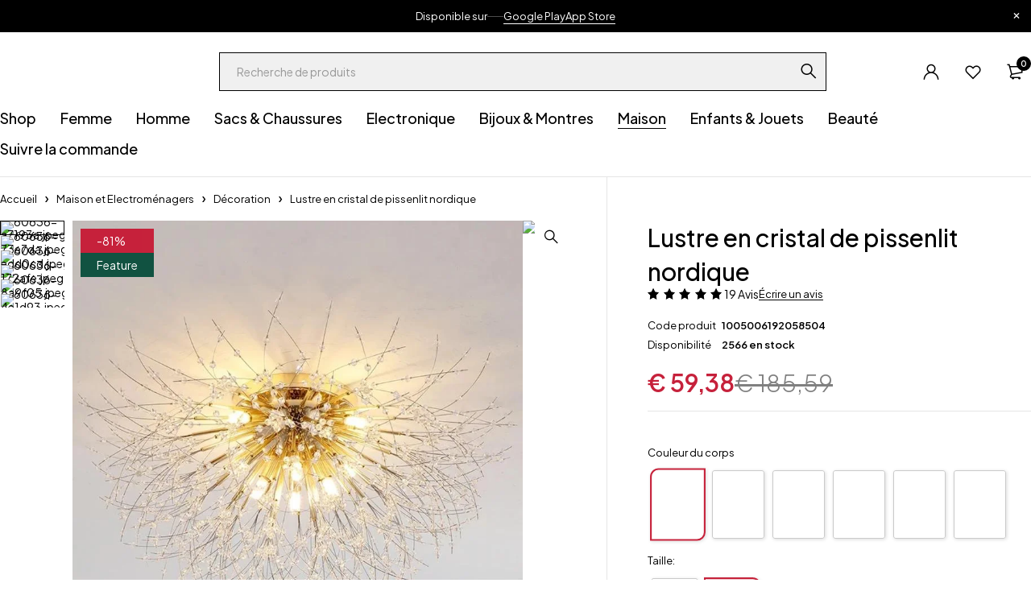

--- FILE ---
content_type: text/css; charset=UTF-8
request_url: https://pirlove.com/wp-content/cache/background-css/1/pirlove.com/wp-content/cache/min/1/wp-content/themes/loobek/css/reset.css?ver=1768967941&wpr_t=1768978511
body_size: 12988
content:
@-webkit-keyframes mySticky{from{transform:translateY(-100%)}to{transform:translateY(0)}}@keyframes mySticky{from{transform:translateY(-100%)}to{transform:translateY(0)}}@-webkit-keyframes animation_menu{0%{visibility:hidden;transform:scale(1,.9)}100%{visibility:visible;transform:scale(1,1)}}@keyframes animation_menu{0%{visibility:hidden;transform:scale(1,.9)}100%{visibility:visible;transform:scale(1,1)}}@-webkit-keyframes animation_menu_sub{0%{opacity:0;visibility:hidden;transform:scale(1,.7)}100%{opacity:1;visibility:visible;transform:scale(1,1)}}@keyframes animation_menu_sub{0%{opacity:0;visibility:hidden;transform:scale(1,.7)}100%{opacity:1;visibility:visible;transform:scale(1,1)}}@-webkit-keyframes animation_fade{0%{opacity:0;visibility:hidden}100%{opacity:1;visibility:visible}}@keyframes animation_fade{0%{opacity:0;visibility:hidden}100%{opacity:1;visibility:visible}}@-webkit-keyframes animation_fade_out{0%{opacity:1;visibility:visible}100%{opacity:0;visibility:hidden}}@keyframes animation_fade_out{0%{opacity:1;visibility:visible}100%{opacity:0;visibility:hidden}}@-webkit-keyframes animation_dropdown{0%{visibility:hidden;transform:scale(1,.6)}100%{visibility:visible;transform:scale(1,1)}}@keyframes animation_dropdown{0%{visibility:hidden;transform:scale(1,.6)}100%{visibility:visible;transform:scale(1,1)}}@-webkit-keyframes animation_hover_border{0%{left:50%;right:50%}100%{left:0;right:0}}@keyframes animation_hover_border{0%{left:50%;right:50%}100%{left:0;right:0}}@-moz-keyframes spin{from{-moz-transform:rotate(0deg)}to{-moz-transform:rotate(360deg)}}@-webkit-keyframes spin{from{-webkit-transform:rotate(0deg)}to{-webkit-transform:rotate(360deg)}}@keyframes spin{from{transform:rotate(0deg)}to{transform:rotate(360deg)}}*{margin:0;padding:0;box-sizing:border-box}*:before,*:after{box-sizing:border-box}html{-webkit-text-size-adjust:none}html,body{font-family:var(--loobek-main-font);font-weight:var(--loobek-main-font-weight);letter-spacing:var(--loobek-main-letter-spacing);font-size:var(--loobek-main-font-size);line-height:var(--loobek-main-font-line-height);color:var(--loobek-text-color);font-style:normal;vertical-align:baseline;width:100%;-webkit-text-size-adjust:none;-ms-text-size-adjust:none;-webkit-font-smoothing:antialiased;-moz-osx-font-smoothing:grayscale;text-align:left}article.type-product .entry-content :is(.entry-meta-top,.entry-meta-bottom){display:none}body .entry-summary .short-content,.entry-wrapper .content-wrapper,.wp-block-post-template li.type-post{line-height:1.8}.content-wrapper>p:first-child:last-child,.wp-block-group__inner-container>p:last-child,.wp-block-columns.has-background>p,.wp-block-columns.has-background>.wp-block-column>p:last-child{margin:0}.wp-block-gallery,.wp-block-audio{margin-bottom:20px}.wp-block-post-template li,.wp-block-comment-template li{list-style:none}.wp-block-comment-template+.wp-block-post-comments-form{margin-top:50px}.wp-block-post-featured-image,.wp-block-file{margin-bottom:20px}.wp-block-file a:hover{color:#fff}.wp-block-categories-list li{list-style:none}a.wp-block-button__link{margin-bottom:10px}a.wp-block-button__link:hover{opacity:.8;text-decoration:none}form.comment-form{margin-bottom:30px}p.nocomments{margin-top:20px}.alignfull figcaption.blocks-gallery-caption{text-align:center;display:block;width:100%;margin-bottom:30px}.wp-block-group.has-background{padding:20px;margin-bottom:30px}.wp-block-calendar{margin:30px 0}.wp-block-calendar table caption{border-width:1px 1px 0 1px;border-style:solid}.wp-block-calendar table{margin-bottom:0}.ts_desktop:not(.grimlock--navigation-fixed-left):not(.grimlock--navigation-fixed-left) .page-container:not(.has-1-sidebar):not(.has-2-sidebar) #main-content [class*="wp-block-"].alignfull{margin-left:calc(50% - 50vw + var(--scrollbarWidth,17px)/2);margin-right:calc(50% - 50vw + var(--scrollbarWidth,17px)/2);width:auto;max-width:1000%}.alignfull.wp-block-embed.is-type-video figcaption{text-align:center}.wp-block-pullquote p{font-size:1.2em!important;line-height:1.4em!important}.wp-block-pullquote.is-style-solid-color blockquote cite,.wp-block-quote cite,.wp-block-pullquote cite{text-transform:uppercase;letter-spacing:1px;font-size:0.5em!important;line-height:0.7em!important;margin-top:1rem!important;display:block;text-align:inherit!important}.wp-block-cover p:not(.has-text-color),.wp-block-cover h1:not(.has-text-color),.wp-block-cover h2:not(.has-text-color),.wp-block-cover h3:not(.has-text-color),.wp-block-cover h4:not(.has-text-color),.wp-block-cover h5:not(.has-text-color),.wp-block-cover h6:not(.has-text-color){color:#fff}.wp-block-table.is-style-stripes td,.wp-block-table.is-style-stripes th{border-width:0}.wp-block-cover,.wp-block-image{margin-bottom:20px}.wp-block-image figcaption{margin-top:10px}.wp-block-image figcaption>h1,.wp-block-image figcaption>h2,.wp-block-image figcaption>h3.wp-block-image figcaption>h4,.wp-block-image figcaption>h5,.wp-block-image figcaption>h6{margin-bottom:0;text-transform:uppercase}.blocks-gallery-grid,.wp-block-gallery{display:flex;flex-wrap:wrap;list-style-type:none;padding:0;margin:0}.blocks-gallery-grid:after{display:table;content:"";clear:both}.blocks-gallery-item figcaption{margin-top:10px;text-align:center}.blocks-gallery-grid .blocks-gallery-image,.wp-block-gallery .blocks-gallery-item{padding:0}.blocks-gallery-grid.columns-2 .blocks-gallery-image,.wp-block-gallery.columns-2 .blocks-gallery-item{margin:0 1em 1em 0;display:flex;flex-grow:1;flex-direction:column;position:relative;width:calc(50% - 1em)}.blocks-gallery-grid.columns-2 .blocks-gallery-image:last-child,.blocks-gallery-grid.columns-2 .blocks-gallery-item:last-child,.wp-block-gallery.columns-2 .blocks-gallery-image:last-child,.wp-block-gallery.columns-2 .blocks-gallery-item:last-child,.blocks-gallery-grid.columns-2 .blocks-gallery-image:nth-of-type(2n),.wp-block-gallery.columns-2 .blocks-gallery-item:nth-of-type(2n){margin-right:0}.wp-block-search .wp-block-search__input{margin:0}.wp-block-search{margin-bottom:20px}.wp-block-rss li{list-style:none}.bypostauthor,.commentlist li.comment{list-style:none}.wp-block-post-author{align-items:center;margin-bottom:20px}.wp-caption{max-width:100%}.edit-link,.screen-reader-text{display:none}.first{clear:both}.visible-phone{display:none!important}.is-style-squared .wp-block-button__link{border-radius:0}.alignwide .wp-block-embed iframe,.alignfull .wp-block-embed iframe,.alignwide.wp-block-embed iframe,.alignfull.wp-block-embed iframe{max-width:100%!important;width:100%!important}.alignwide.is-type-video iframe,.alignfull.is-type-video iframe{position:absolute;top:0;left:0;width:100%!important;height:100%!important;border:0}.alignwide.is-type-video .wp-block-embed__wrapper,.alignfull.is-type-video .wp-block-embed__wrapper{position:relative;padding:0;padding-bottom:56.25%;height:0!important;width:100%!important;overflow:hidden}.post-nav-links>*{margin:5px;line-height:16px;min-width:10px;display:inline-block}.post-nav-links>a:hover{text-decoration:none}.post-password-form{position:relative}.post-password-form label{padding:0}.post-password-form label>input[type^="password"]{margin-top:4px;padding-right:100px;padding-left:20px;margin-bottom:0}.post-password-form input[type^="submit"]{position:absolute;bottom:0;right:0}.wp-block-archives li,.wp-block-latest-posts li{list-style:none}.wp-block-categories{margin-bottom:30px}.gallery-caption{font-weight:700}.wp-caption{max-width:100%}.wp-caption.alignnone{margin:5px 20px 20px 0}.wp-caption.alignleft{margin:5px 20px 20px 0}.wp-caption.alignright{margin:5px 0 20px 20px}.comment-form-cookies-consent label{padding:0}.wp-block-post-comments-form .comment-form-cookies-consent #wp-comment-cookies-consent{margin-top:0}.wp-block-comment-content{width:100%}.wp-block-comment-template li.comment .wp-block-columns-is-layout-flex>div:last-child{display:flex;flex-wrap:wrap;gap:10px 20px}.wp-block-comment-content p:first-child:last-child{margin-bottom:0}.wp-block-query-pagination{margin:20px 0}.wp-block-query-pagination .wp-block-query-pagination-numbers,.wp-block-query-pagination .wp-block-query-pagination{display:flex;flex-wrap:wrap;gap:10px}article>p{clear:both}article>p:not(.post-nav-links){clear:none}.wp-caption img{border:0 none;height:auto;margin:0;max-width:100%;padding:0;width:auto;transition:300ms ease 0s}.wp-caption p.wp-caption-text{margin:10px 0;padding:0;text-align:center;color:var(--loobek-text-color)}#gallery-1 .gallery-item{margin-bottom:0}.screen-reader-text{clip:rect(1px,1px,1px,1px);position:absolute!important;height:1px;width:1px;overflow:hidden}.screen-reader-text:focus{background-color:#f1f1f1;border-radius:3px;box-shadow:0 0 2px 2px rgba(0,0,0,.6);clip:auto!important;color:#21759b;display:block;font-size:15px;font-size:.875rem;font-weight:700;height:auto;left:5px;line-height:normal;padding:15px 23px 14px;text-decoration:none;top:5px;width:auto;z-index:99990}abbr{text-decoration:none}img{border:0;vertical-align:top;margin:0 0 0;max-width:100%;height:auto}a{cursor:pointer;background:transparent;transition:150ms ease 0s;text-decoration:underline;color:var(--loobek-link-color)}a:hover{-webkit-tap-highlight-color:transparent;-moz-tap-highlight-color:transparent;color:var(--loobek-link-hover-color)}a:focus{text-decoration:none}a:focus,input[type="submit"]{outline:none!important}a:active{color:inherit}a[href^="tel"],a[x-apple-data-detectors]{color:inherit!important;text-decoration:none!important;font-size:inherit!important;font-family:inherit!important;font-weight:inherit!important;line-height:inherit!important}a.button:hover{text-decoration:none}abbr[title],acronym[title]{text-decoration:none}::-webkit-input-placeholder{color:#cecaca}:-moz-placeholder{color:#cecaca}::-moz-placeholder{color:#cecaca}:-ms-input-placeholder{color:#cecaca}input[type^="text"]:focus{outline:0;-webkit-tap-highlight-color:transparent;-moz-tap-highlight-color:transparent;-webkit-appearance:none}select:focus{outline:0}p,address{margin:0 0 20px;display:block}*,*:before,*:after{border-color:var(--loobek-border)}strong{font-family:var(--loobek-button-font);font-weight:var(--loobek-button-font-weight)}em{font-style:italic}ins{text-decoration:none}big{font-size:150%}h1,h2{margin:0 0 30px 0}h3,h4,h5,h6{margin:0 0 22px 0}h1,h2,h3,h4,h5,h6{font-family:var(--loobek-heading-font);font-weight:var(--loobek-heading-font-weight);letter-spacing:var(--loobek-heading-letter-spacing);color:var(--loobek-text-bold-color)}h1>a,h2>a,h3>a,h4>a,h5>a,h6>a{color:var(--loobek-text-bold-color)}h4.heading-title>a:hover,h1>a:hover,h2>a:hover,h3>a:hover,h4>a:hover,h5>a:hover,h6>a:hover{color:var(--loobek-primary-color)}h1{font-size:var(--loobek-h1-font-size);line-height:var(--loobek-h1-line-height)}h2{font-size:var(--loobek-h2-font-size);line-height:var(--loobek-h2-line-height)}h3{font-size:var(--loobek-h3-font-size);line-height:var(--loobek-h3-line-height)}h4{font-size:var(--loobek-h4-font-size);line-height:var(--loobek-h4-line-height)}h5{font-size:var(--loobek-h5-font-size);line-height:var(--loobek-h5-line-height)}h6{font-size:var(--loobek-h6-font-size);line-height:var(--loobek-h6-line-height)}.elementor-widget-image-box .elementor-image-box-title,.elementor-widget-wp-widget-media_image>.elementor-widget-container>h5,h6.elementor-heading-title{font-family:var(--loobek-button-font);font-weight:var(--loobek-button-font-weight)}h1 a:hover,h2 a:hover,h4 a:hover,h6 a:hover{text-decoration:none}form{display:block}form .select2-container,form .select2-container .selection{display:block}legend{border:0;margin:0 0 10px}label,.wpcf7 p,.primary-text{line-height:24px;padding:0 0 6px 0;display:block;color:var(--loobek-text-bold-color)}.wpcf7 p{padding:0;margin-bottom:20px;font-size:var(--loobek-main-small-font-size)}ol,ul{margin-bottom:20px}ol li:last-child,ul li:last-child{padding-bottom:0}ol li:first-child,ul li:first-child{padding-top:0}ol li,ul li{line-height:20px;padding:6px 0}.rev_slider_wrapper ul li,.rev_slider_wrapper ol li,.rev_slider_wrapper ul,.rev_slider_wrapper ol{padding:0;margin:0}.rev_slider_wrapper ul li,.rev_slider_wrapper ol li{line-height:inherit}ol ol,ol ul,ul ul,ul ol{margin:10px 0 0 30px}ol ol ol,ol ul ol,ul ul ol,ul ol ol,ol ol ul,ol ul ul,ul ul ul,ul ol ul{margin:10px 0 0 20px}.comment-text>ol,.comment-text>ul{margin-left:0;margin-right:0}ol li,ul ol li{list-style:decimal inside none}ul li{list-style:disc inside none}ul ul>li{list-style:circle inside none}ul ul ul>li{list-style:square inside none}ol ol ol>li{list-style:lower-roman inside none}ol ol li{list-style:lower-latin inside none}ol.commentlist .comment-text>ol li{list-style:decimal inside none}ol.commentlist .comment-text>ol>li>ol li{list-style:lower-latin inside none}ol.commentlist .comment-text>ol>li>ol>li>ol>li{list-style:lower-roman inside none}dl{margin-bottom:20px}dt,dd{line-height:18px}dt{font-weight:700;color:var(--loobek-text-bold-color)}dd{margin:12px 0 30px 0}del{text-decoration:line-through}body blockquote,.wp-block-quote.is-large:not(.is-style-plain),.wp-block-quote.is-style-large:not(.is-style-plain){margin:50px auto;padding:0 0 0 40px;position:relative;line-height:1.7em;font-style:italic}label,input,textarea,keygen,select,button,table tbody th,form table label,form.cart table th{font-family:var(--loobek-main-font);font-weight:var(--loobek-main-font-weight)}blockquote{font-family:var(--loobek-heading-font);font-weight:var(--loobek-heading-font-weight);letter-spacing:var(--loobek-heading-letter-spacing);font-size:var(--loobek-h4-font-size);line-height:var(--loobek-h4-line-height);color:var(--loobek-text-bold-color)}blockquote:before{content:"\"";opacity:.2;letter-spacing:0;font-size:70px;line-height:1em;left:0;position:absolute;top:0;font-style:normal;font-weight:400}.wp-block-column>.wp-block-quote{margin-top:0}article.item.quote .quote-wrapper>blockquote{padding:0}article.item.quote .quote-wrapper>blockquote:before{display:none}blockquote p{margin:0}body code{overflow:hidden;display:inline-block;line-height:1.2em;position:relative;top:3px;margin:0;clear:both;border-radius:0;font-style:italic}pre code{top:0;padding:5px;background:#f5f5f5;-ms-word-wrap:break-word;word-wrap:break-word;word-break:break-all;white-space:pre-wrap;font-style:normal}.clearfix:after{content:" ";display:table;clear:both}body table code{white-space:normal}.wp-block-table{overflow:auto}table label{white-space:normal;vertical-align:top}label a{text-transform:none}label a:hover{color:var(--loobek-primary-color)}table tfoot tr,table tfoot th{background:transparent}form table{margin-bottom:0}table tbody,table tfood,table thead{max-width:100%}table{border-collapse:collapse;border-spacing:0;empty-cells:show;font-size:100%;width:100%;word-wrap:normal;margin-bottom:30px;color:var(--loobek-text-bold-color)}table tfoot th{color:var(--loobek-text-color)}.elementor-widget-container table{margin:0}table tbody td,table thead th,body table.compare-list th{font-family:var(--loobek-main-font-bold);font-weight:var(--loobek-main-font-bold-weight);letter-spacing:var(--loobek-main-font-bold-letter-spacing)}table thead th{color:var(--loobek-text-bold-color)}table thead tr th,table thead tr th:first-child{padding-bottom:10px;border-width:0 0 1px 0;border-style:solid}table td,table th{border-width:0 0 1px 0;border-style:solid;padding:10px 20px 10px 0;line-height:24px;text-align:start;vertical-align:middle}table th{color:var(--loobek-text-bold-color)}table td:last-child,table th:last-child{padding-right:0}table tbody tr:last-child td,table tbody tr:last-child th{border-width:0;padding-bottom:0}table tbody:first-child tr:first-child td,table tbody:first-child tr:first-child th{padding-top:0}.wp-block-table strong,table strong,h4.heading-title>a{color:var(--loobek-text-bold-color)}.wp-block-calendar tr:last-child td,.is-style-regular tr:last-child td,.is-style-regular thead tr th,.is-style-regular thead tr th:first-child,.wp-block-table tr:last-child td,.wp-block-table thead tr th,.wp-block-table thead tr th:first-child{border-width:1px}.is-style-regular tbody td,.wp-block-table tbody td{font-weight:400}.is-style-regular tbody:first-child tr:first-child td,.is-style-regular tr:first-child td:last-child,.is-style-regular tr:last-child td,.is-style-regular tr td,.wp-block-table tbody:first-child tr:first-child td,.wp-block-table tr:first-child td:last-child,.wp-block-table tr:last-child td,.wp-block-table tr td{padding:.5em}.wp-block-calendar .wp-calendar-nav{border-width:0 1px 1px 1px;border-style:solid}.wp-block-table.is-style-stripes{border-width:0}.wp-block-search__button-inside .wp-block-search__button{margin-left:0;margin-right:0}.widget-container input[type="search"]::-webkit-search-cancel-button{display:none}.wp-block-social-links li{padding:0}.wp-block-tag-cloud{display:flex;gap:5px 20px;flex-wrap:wrap}.wp-block-tag-cloud a{font-family:var(--loobek-button-font);font-weight:var(--loobek-button-font-weight);font-size:var(--loobek-h6-font-size)!important;color:var(--loobek-text-bold-color);text-decoration:none}.wp-block-tag-cloud a:before{content:"#"}.wp-block-file__button{padding:2px 10px}a.wp-block-button__link:hover{opacity:1}.commentlist li.pingback{list-style:none}body .widget-container :is(input[type="search"],input[type="text"],input[type="password"],input[type="number"],input[type="email"],input[type="tel"],select,textarea),body .widget :is(input[type="search"],input[type="text"],input[type="password"],input[type="number"],input[type="email"],input[type="tel"],select,textarea){max-width:100%}body input[type="search"],body input[type="text"],body input[type="password"],body input[type="number"],body input[type="tel"],body select,body textare{-webkit-appearance:none;-moz-appearance:none;appearance:none;outline:0}textarea:focus-visible{outline:0}.wpcf7 p :is(input[type="text"],input[type="password"],select,textarea){width:100%;max-width:100%}.wpcf7 .ajax-loader:before{display:none}.woocommerce form:is(.login,.register) input,.woocommerce form:is(.login,.register) select,.woocommerce form:is(.login,.register) textarea{max-width:450px}html input{box-shadow:none;width:100%;border-width:1px;border-style:solid;margin:0 0 10px;padding:7px 15px;border-radius:0;-webkit-appearance:none;-moz-appearance:none;appearance:none;font-size:var(--loobek-main-font-size);line-height:30px}input[type='file']{line-height:18px}input,button{transition:300ms ease 0s}fieldset{border-width:1px;border-style:solid;padding:20px 20px 10px 20px;margin:20px 0 20px 0;border-radius:0}#payment fieldset{border:0}fieldset legend{padding:0 10px 0 10px;margin-bottom:0;text-transform:uppercase;font-family:var(--loobek-heading-font);font-weight:var(--loobek-heading-font-weight);letter-spacing:var(--loobek-heading-letter-spacing);color:var(--loobek-text-bold-color)}html input.button,input[type^="submit"],input[type^="radio"],input[type^="check"]{width:auto;margin:0}input[type^="radio"],input[type^="check"]{appearance:auto;-webkit-appearance:auto}input[type^="submit"]{cursor:pointer;margin:0;vertical-align:middle;width:auto}input[type^="radio"],input[type^="check"]{cursor:pointer;display:inline;width:auto;margin:0 3px 0 0;text-align:center}input[type="search"]{-webkit-appearance:none;border-radius:0}html input:focus:invalid:focus,html select:focus:invalid:focus{color:var(--loobek-text-bold-color)}small{font-size:85%}select,body .select2-container--default .select2-selection--single .select2-selection__rendered,body select.dokan-form-control{line-height:30px;font-weight:400}body.image-button-radius .select2-container--default .select2-selection--single,body.image-button-radius .select2-container--default .select2-search--dropdown .select2-search__field{border-radius:10px}body .select2-container--default .select2-selection--single .select2-selection__rendered .select2-selection__placeholder{height:30px}textarea,select,html input[type^="search"],html input[type^="text"],html input[type^="email"],html input[type^="password"],html input[type^="number"],html input[type^="tel"],.chosen-container a.chosen-single,.woocommerce-checkout .form-row .chosen-container-single .chosen-single,:is(#add_payment_method,.woocommerce-cart,.woocommerce-checkout,.woocommerce-page) table.cart td.actions .coupon .input-text,body .select2-container--default .select2-selection--single .select2-selection__rendered{filter:none!important;border-width:1px;border-style:solid;background:#f3f4f5;padding:7px 20px;text-align:left;width:100%;box-shadow:none;border-radius:0}body.image-button-radius :is(fieldset,input,textarea,select){border-radius:10px}body .select2-container--default .select2-selection--single .select2-selection__rendered,.woocommerce-checkout .form-row .chosen-container-single .chosen-single,.chosen-container a.chosen-single{background-color:var(--loobek-main-bg)}body .select2-container--default .select2-selection--single .select2-selection__rendered .select2-selection__placeholder{display:block;overflow:hidden}body .select2-container--default .select2-selection--single .select2-selection__rendered{border-width:0;font-size:var(--loobek-main-font-size)}body .select2-container--default .select2-results__option[aria-selected=true]{background:transparent}.woocommerce form .form-row .select2-container{display:block}body .select2-container{z-index:992}body>.select2-container{width:auto}.dokan-dashboard .select2-container.select2-container--open{z-index:995}body .select2-container--default .select2-results__option--highlighted[aria-selected],body .select2-container--default .select2-results__option[aria-selected=true],body .select2-container--default .select2-results__option[data-selected=true]{background:rgba(153,153,153,.1);outline:none!important}body .select2-container--default .select2-results__option[aria-selected=true],body .select2-container--default .select2-results__option--highlighted[aria-selected]{color:var(--loobek-primary-color)}body .widget-container .select2-container--default .select2-selection--single .select2-selection__rendered{min-height:0}body .select2-container--default .select2-results>.select2-results__options li{list-style:none}.select2-selection--single:focus{outline:none!important}body .select2-container .select2-selection--single{height:auto}body .select2-container--default .select2-selection--single{border-radius:0;overflow:hidden;display:block}.select2-container.select2-container--open .select2-dropdown{border-radius:0;z-index:992}body .select2-container.category-dropdown .select2-dropdown{z-index:994}body .select2-container--default .select2-selection--single .select2-selection__arrow{top:50%;margin-top:-13px;right:10px;text-align:center;line-height:0;height:auto}#page .select2-container--default .select2-selection--single .select2-selection__arrow b{border-width:0!important;margin:0;width:auto;height:auto;display:block;position:static;background:none}body .select2-container--default .select2-selection--single .select2-selection__arrow b:before{letter-spacing:0;content:"\f078";font-family:'Font Awesome 5 Free';line-height:26px;font-weight:900;display:inline-block;font-size:10px;color:var(--loobek-text-color)}body .select2-container--default.select2-container--open .select2-selection--single .select2-selection__arrow b:before{content:"\f077"}body .select2-results li{padding:9px 20px;margin:0}body .select2-search--dropdown{padding:0 7px 7px 7px;position:relative}body .select2-search--dropdown:before{position:absolute;right:10px;top:10px;bottom:17px;width:28px;content:"\f002";font-weight:900;font-family:'Font Awesome 5 Free';font-size:14px;line-height:38px;text-align:center}body .select2-container--default .select2-search--dropdown .select2-search__field{padding:4px 40px 4px 12px;margin:10px 0 5px 0;background-color:var(--loobek-main-bg);border-color:var(--loobek-main-bg)}body .select2-results{padding:0;margin:0}body .select2-container--classic .select2-results>.select2-results__options,body .select2-container--default .select2-results>.select2-results__options{max-height:240px}body .select2-container--default .select2-selection--single .select2-selection__rendered{padding-left:20px;padding-right:40px}textarea,.woocommerce form .form-row textarea,.woocommerce-page form .form-row textarea,.woocommerce form .form-row textarea.input-text{height:150px;line-height:30px}.woocommerce form .form-row input.input-text{line-height:30px}html input[type^="search"]:hover,html input[type^="text"]:hover,html input[type^="email"]:hover,html input[type^="tel"]:hover,html input[type^="password"]:hover,html textarea:hover,html input[type^="text"]:focus,html input[type^="tel"]:focus,html input[type^="password"]:focus,html textarea:focus,html input:focus:invalid:focus,html select:focus:invalid:focus{box-shadow:none;background-image:none}.wcpr-comment-form-images .wcpr_image_upload{border-width:0}input:hover,input:focus{outline:none!important}html input[type^="button"],html input[type^="submit"]{-webkit-appearance:none}html input[type^="button"]:focus,html input[type^="submit"]:focus{outline:none!important}body input[type='number']{-moz-appearance:textfield;-webkit-appearance:textfield}input[type=number]::-webkit-inner-spin-button,input[type=number]::-webkit-outer-spin-button{opacity:0}html input[type^="radio"]{border:0;padding:0}html input[type^="checkbox"]{border:0;padding:0}input[type="search"]::-webkit-search-cancel-button{display:none}textarea{background:#fff;border-width:1px;border-style:solid;padding:12px 15px;width:100%;-webkit-appearance:none;transition:150ms ease 0s;overflow:auto;font-size:var(--loobek-main-font-size);line-height:var(--loobek-main-font-line-height)}keygen{font-size:var(--loobek-main-font-size);line-height:var(--loobek-main-font-line-height)}select{padding:7px 30px 7px 15px;max-width:400px;filter:none!important;position:relative;appearance:none;-webkit-appearance:none;-moz-appearance:none;background-image:var(--wpr-bg-5f783cb3-7bbf-46dc-9802-5ab3f68e00bf);background-position:right center;background-repeat:no-repeat;cursor:pointer;font-size:var(--loobek-main-font-size)}select option{padding:5px 8px}html pre{background:rgba(150,150,150,.1);border:0;border-radius:0;padding:20px 20px;line-height:26px;margin:10px 0 25px 0;word-break:break-word;white-space:pre-wrap}br{margin:0 0 5px}.header-language *:focus{outline:0!important}.primary-color{color:var(--loobek-primary-color)}abbr.required{color:var(--loobek-primary-color)!important}body.image-button-radius.woocommerce:where(body:not(.woocommerce-block-theme-has-button-styles)) #respond input#submit,body.image-button-radius.woocommerce:where(body:not(.woocommerce-block-theme-has-button-styles)) a.button,body.image-button-radius.woocommerce:where(body:not(.woocommerce-block-theme-has-button-styles)) button.button,body.image-button-radius.woocommerce:where(body:not(.woocommerce-block-theme-has-button-styles)) input.button,body.image-button-radius:where(body:not(.woocommerce-block-theme-has-button-styles)) .woocommerce #respond input#submit,body.image-button-radius:where(body:not(.woocommerce-block-theme-has-button-styles)) .woocommerce a.button,body.image-button-radius:where(body:not(.woocommerce-block-theme-has-button-styles)) .woocommerce button.button,body.image-button-radius:where(body:not(.woocommerce-block-theme-has-button-styles)) .woocommerce input.button,body.image-button-radius :is(a.button,button.button,input.button,a.button.alt,button.button.alt,input.button.alt,a.button.disabled,a.button:disabled,a.button:disabled[disabled],button.button.disabled,button.button:disabled,button.button:disabled[disabled],input.button.disabled,input.button:disabled,input.button:disabled[disabled]){border-radius:10px}button,button:hover,button:focus{outline:0}button.button::-moz-focus-inner{padding:0;border:0}.woocommerce ul.products li.product .button{margin:0}.woocommerce ul.products li.product .price ins{font-weight:400}a.button{display:inline-block}a.button,button,input[type^="submit"],.woocommerce:where(body:not(.woocommerce-block-theme-has-button-styles)) #respond input#submit,.woocommerce:where(body:not(.woocommerce-block-theme-has-button-styles)) a.button,.woocommerce:where(body:not(.woocommerce-block-theme-has-button-styles)) button.button,.woocommerce:where(body:not(.woocommerce-block-theme-has-button-styles)) input.button,:where(body:not(.woocommerce-block-theme-has-button-styles)) .woocommerce #respond input#submit,:where(body:not(.woocommerce-block-theme-has-button-styles)) .woocommerce a.button,:where(body:not(.woocommerce-block-theme-has-button-styles)) .woocommerce button.button,:where(body:not(.woocommerce-block-theme-has-button-styles)) .woocommerce input.button,.woocommerce:where(body:not(.woocommerce-block-theme-has-button-styles)) #respond input#submit.disabled,.woocommerce:where(body:not(.woocommerce-block-theme-has-button-styles)) #respond input#submit:disabled,.woocommerce:where(body:not(.woocommerce-block-theme-has-button-styles)) #respond input#submit:disabled[disabled],.woocommerce:where(body:not(.woocommerce-block-theme-has-button-styles)) a.button.disabled,.woocommerce:where(body:not(.woocommerce-block-theme-has-button-styles)) a.button:disabled,.woocommerce:where(body:not(.woocommerce-block-theme-has-button-styles)) a.button:disabled[disabled],.woocommerce:where(body:not(.woocommerce-block-theme-has-button-styles)) button.button.disabled,.woocommerce:where(body:not(.woocommerce-block-theme-has-button-styles)) button.button:disabled,.woocommerce:where(body:not(.woocommerce-block-theme-has-button-styles)) button.button:disabled[disabled],.woocommerce:where(body:not(.woocommerce-block-theme-has-button-styles)) input.button.disabled,.woocommerce:where(body:not(.woocommerce-block-theme-has-button-styles)) input.button:disabled,.woocommerce:where(body:not(.woocommerce-block-theme-has-button-styles)) input.button:disabled[disabled],:where(body:not(.woocommerce-block-theme-has-button-styles)) .woocommerce #respond input#submit.disabled,:where(body:not(.woocommerce-block-theme-has-button-styles)) .woocommerce #respond input#submit:disabled,:where(body:not(.woocommerce-block-theme-has-button-styles)) .woocommerce #respond input#submit:disabled[disabled],:where(body:not(.woocommerce-block-theme-has-button-styles)) .woocommerce a.button.disabled,:where(body:not(.woocommerce-block-theme-has-button-styles)) .woocommerce a.button:disabled,:where(body:not(.woocommerce-block-theme-has-button-styles)) .woocommerce a.button:disabled[disabled],:where(body:not(.woocommerce-block-theme-has-button-styles)) .woocommerce button.button.disabled,:where(body:not(.woocommerce-block-theme-has-button-styles)) .woocommerce button.button:disabled,:where(body:not(.woocommerce-block-theme-has-button-styles)) .woocommerce button.button:disabled[disabled],:where(body:not(.woocommerce-block-theme-has-button-styles)) .woocommerce input.button.disabled,:where(body:not(.woocommerce-block-theme-has-button-styles)) .woocommerce input.button:disabled,:where(body:not(.woocommerce-block-theme-has-button-styles)) .woocommerce input.button:disabled[disabled],#add_payment_method .wc-proceed-to-checkout a.checkout-button,.woocommerce-cart .wc-proceed-to-checkout a.checkout-button,.woocommerce-checkout .wc-proceed-to-checkout a.checkout-button,.shopping-cart p.buttons a,input[type="submit"].dokan-btn,a.dokan-btn,.dokan-btn,.woocommerce-account .woocommerce-MyAccount-navigation li a,#ts-search-sidebar.full-width .ts-search-result-container .view-all-wrapper a{padding:7px 30px;box-shadow:none;text-shadow:none;border-radius:0;filter:none;cursor:pointer;text-align:center;background-image:none;border-width:1px;border-style:solid;text-decoration:none}a.button,button,input[type^="submit"],.woocommerce:where(body:not(.woocommerce-block-theme-has-button-styles)) #respond input#submit.alt,.woocommerce:where(body:not(.woocommerce-block-theme-has-button-styles)) a.button.alt,.woocommerce:where(body:not(.woocommerce-block-theme-has-button-styles)) button.button.alt,.woocommerce:where(body:not(.woocommerce-block-theme-has-button-styles)) input.button.alt,:where(body:not(.woocommerce-block-theme-has-button-styles)) .woocommerce #respond input#submit.alt,:where(body:not(.woocommerce-block-theme-has-button-styles)) .woocommerce a.button.alt,:where(body:not(.woocommerce-block-theme-has-button-styles)) .woocommerce button.button.alt,:where(body:not(.woocommerce-block-theme-has-button-styles)) .woocommerce input.button.alt,.woocommerce:where(body:not(.woocommerce-block-theme-has-button-styles)) #respond input#submit,.woocommerce:where(body:not(.woocommerce-block-theme-has-button-styles)) a.button,.woocommerce:where(body:not(.woocommerce-block-theme-has-button-styles)) button.button,.woocommerce:where(body:not(.woocommerce-block-theme-has-button-styles)) input.button,:where(body:not(.woocommerce-block-theme-has-button-styles)) .woocommerce #respond input#submit,:where(body:not(.woocommerce-block-theme-has-button-styles)) .woocommerce a.button,:where(body:not(.woocommerce-block-theme-has-button-styles)) .woocommerce button.button,:where(body:not(.woocommerce-block-theme-has-button-styles)) .woocommerce input.button,:where(body:not(.woocommerce-block-theme-has-button-styles)) .woocommerce #respond input#submit.alt.disabled,:where(body:not(.woocommerce-block-theme-has-button-styles)) .woocommerce #respond input#submit.alt.disabled:hover,:where(body:not(.woocommerce-block-theme-has-button-styles)) .woocommerce #respond input#submit.alt:disabled,:where(body:not(.woocommerce-block-theme-has-button-styles)) .woocommerce #respond input#submit.alt:disabled:hover,:where(body:not(.woocommerce-block-theme-has-button-styles)) .woocommerce #respond input#submit.alt:disabled[disabled],:where(body:not(.woocommerce-block-theme-has-button-styles)) .woocommerce #respond input#submit.alt:disabled[disabled]:hover,:where(body:not(.woocommerce-block-theme-has-button-styles)) .woocommerce a.button.alt.disabled,:where(body:not(.woocommerce-block-theme-has-button-styles)) .woocommerce a.button.alt.disabled:hover,:where(body:not(.woocommerce-block-theme-has-button-styles)) .woocommerce a.button.alt:disabled,:where(body:not(.woocommerce-block-theme-has-button-styles)) .woocommerce a.button.alt:disabled:hover,:where(body:not(.woocommerce-block-theme-has-button-styles)) .woocommerce a.button.alt:disabled[disabled],:where(body:not(.woocommerce-block-theme-has-button-styles)) .woocommerce a.button.alt:disabled[disabled]:hover,:where(body:not(.woocommerce-block-theme-has-button-styles)) .woocommerce button.button.alt.disabled,:where(body:not(.woocommerce-block-theme-has-button-styles)) .woocommerce button.button.alt.disabled:hover,:where(body:not(.woocommerce-block-theme-has-button-styles)) .woocommerce button.button.alt:disabled,:where(body:not(.woocommerce-block-theme-has-button-styles)) .woocommerce button.button.alt:disabled:hover,:where(body:not(.woocommerce-block-theme-has-button-styles)) .woocommerce button.button.alt:disabled[disabled],:where(body:not(.woocommerce-block-theme-has-button-styles)) .woocommerce button.button.alt:disabled[disabled]:hover,:where(body:not(.woocommerce-block-theme-has-button-styles)) .woocommerce input.button.alt.disabled,:where(body:not(.woocommerce-block-theme-has-button-styles)) .woocommerce input.button.alt.disabled:hover,:where(body:not(.woocommerce-block-theme-has-button-styles)) .woocommerce input.button.alt:disabled,:where(body:not(.woocommerce-block-theme-has-button-styles)) .woocommerce input.button.alt:disabled:hover,:where(body:not(.woocommerce-block-theme-has-button-styles)) .woocommerce input.button.alt:disabled[disabled],:where(body:not(.woocommerce-block-theme-has-button-styles)) .woocommerce input.button.alt:disabled[disabled]:hover,.woocommerce:where(body:not(.woocommerce-block-theme-has-button-styles)) #respond input#submit.disabled,.woocommerce:where(body:not(.woocommerce-block-theme-has-button-styles)) #respond input#submit:disabled,.woocommerce:where(body:not(.woocommerce-block-theme-has-button-styles)) #respond input#submit:disabled[disabled],.woocommerce:where(body:not(.woocommerce-block-theme-has-button-styles)) a.button.disabled,.woocommerce:where(body:not(.woocommerce-block-theme-has-button-styles)) a.button:disabled,.woocommerce:where(body:not(.woocommerce-block-theme-has-button-styles)) a.button:disabled[disabled],.woocommerce:where(body:not(.woocommerce-block-theme-has-button-styles)) button.button.disabled,.woocommerce:where(body:not(.woocommerce-block-theme-has-button-styles)) button.button:disabled,.woocommerce:where(body:not(.woocommerce-block-theme-has-button-styles)) button.button:disabled[disabled],.woocommerce:where(body:not(.woocommerce-block-theme-has-button-styles)) input.button.disabled,.woocommerce:where(body:not(.woocommerce-block-theme-has-button-styles)) input.button:disabled,.woocommerce:where(body:not(.woocommerce-block-theme-has-button-styles)) input.button:disabled[disabled],:where(body:not(.woocommerce-block-theme-has-button-styles)) .woocommerce #respond input#submit.disabled,:where(body:not(.woocommerce-block-theme-has-button-styles)) .woocommerce #respond input#submit:disabled,:where(body:not(.woocommerce-block-theme-has-button-styles)) .woocommerce #respond input#submit:disabled[disabled],:where(body:not(.woocommerce-block-theme-has-button-styles)) .woocommerce a.button.disabled,:where(body:not(.woocommerce-block-theme-has-button-styles)) .woocommerce a.button:disabled,:where(body:not(.woocommerce-block-theme-has-button-styles)) .woocommerce a.button:disabled[disabled],:where(body:not(.woocommerce-block-theme-has-button-styles)) .woocommerce button.button.disabled,:where(body:not(.woocommerce-block-theme-has-button-styles)) .woocommerce button.button:disabled,:where(body:not(.woocommerce-block-theme-has-button-styles)) .woocommerce button.button:disabled[disabled],:where(body:not(.woocommerce-block-theme-has-button-styles)) .woocommerce input.button.disabled,:where(body:not(.woocommerce-block-theme-has-button-styles)) .woocommerce input.button:disabled,:where(body:not(.woocommerce-block-theme-has-button-styles)) .woocommerce input.button:disabled[disabled],.woocommerce:where(body:not(.woocommerce-block-theme-has-button-styles)) #respond input#submit.alt.disabled,.woocommerce:where(body:not(.woocommerce-block-theme-has-button-styles)) #respond input#submit.alt.disabled:hover,.woocommerce:where(body:not(.woocommerce-block-theme-has-button-styles)) #respond input#submit.alt:disabled,.woocommerce:where(body:not(.woocommerce-block-theme-has-button-styles)) #respond input#submit.alt:disabled:hover,.woocommerce:where(body:not(.woocommerce-block-theme-has-button-styles)) #respond input#submit.alt:disabled[disabled],.woocommerce:where(body:not(.woocommerce-block-theme-has-button-styles)) #respond input#submit.alt:disabled[disabled]:hover,.woocommerce:where(body:not(.woocommerce-block-theme-has-button-styles)) a.button.alt.disabled,.woocommerce:where(body:not(.woocommerce-block-theme-has-button-styles)) a.button.alt.disabled:hover,.woocommerce:where(body:not(.woocommerce-block-theme-has-button-styles)) a.button.alt:disabled,.woocommerce:where(body:not(.woocommerce-block-theme-has-button-styles)) a.button.alt:disabled:hover,.woocommerce:where(body:not(.woocommerce-block-theme-has-button-styles)) a.button.alt:disabled[disabled],.woocommerce:where(body:not(.woocommerce-block-theme-has-button-styles)) a.button.alt:disabled[disabled]:hover,.woocommerce:where(body:not(.woocommerce-block-theme-has-button-styles)) button.button.alt.disabled,.woocommerce:where(body:not(.woocommerce-block-theme-has-button-styles)) button.button.alt.disabled:hover,.woocommerce:where(body:not(.woocommerce-block-theme-has-button-styles)) button.button.alt:disabled,.woocommerce:where(body:not(.woocommerce-block-theme-has-button-styles)) button.button.alt:disabled:hover,.woocommerce:where(body:not(.woocommerce-block-theme-has-button-styles)) button.button.alt:disabled[disabled],.woocommerce:where(body:not(.woocommerce-block-theme-has-button-styles)) button.button.alt:disabled[disabled]:hover,.woocommerce:where(body:not(.woocommerce-block-theme-has-button-styles)) input.button.alt.disabled,.woocommerce:where(body:not(.woocommerce-block-theme-has-button-styles)) input.button.alt.disabled:hover,.woocommerce:where(body:not(.woocommerce-block-theme-has-button-styles)) input.button.alt:disabled,.woocommerce:where(body:not(.woocommerce-block-theme-has-button-styles)) input.button.alt:disabled:hover,.woocommerce:where(body:not(.woocommerce-block-theme-has-button-styles)) input.button.alt:disabled[disabled],.woocommerce:where(body:not(.woocommerce-block-theme-has-button-styles)) input.button.alt:disabled[disabled]:hover,a.dokan-btn,.dokan-btn,input[type='submit'].dokan-btn,.woocommerce .woocommerce-shipping-calculator .button:hover,.button.button-primary:hover,.woocommerce .button.button-primary:hover,.woocommerce .button.button-border:hover,.button.button-border:hover,#ts-login-form .button-primary,#comment-nav-below div>a,.wp-block-button__link{color:var(--loobek-button-color);background-color:var(--loobek-button-bg);border-color:var(--loobek-button-border)}a.button:hover,button:hover,input[type^="submit"]:hover,.woocommerce:where(body:not(.woocommerce-block-theme-has-button-styles)) #respond input#submit:hover,.woocommerce:where(body:not(.woocommerce-block-theme-has-button-styles)) a.button:hover,.woocommerce:where(body:not(.woocommerce-block-theme-has-button-styles)) button.button:hover,.woocommerce:where(body:not(.woocommerce-block-theme-has-button-styles)) input.button:hover,:where(body:not(.woocommerce-block-theme-has-button-styles)) .woocommerce #respond input#submit:hover,:where(body:not(.woocommerce-block-theme-has-button-styles)) .woocommerce a.button:hover,:where(body:not(.woocommerce-block-theme-has-button-styles)) .woocommerce button.button:hover,:where(body:not(.woocommerce-block-theme-has-button-styles)) .woocommerce input.button:hover,.woocommerce:where(body:not(.woocommerce-block-theme-has-button-styles)) #respond input#submit.disabled:hover,.woocommerce:where(body:not(.woocommerce-block-theme-has-button-styles)) #respond input#submit:disabled:hover,.woocommerce:where(body:not(.woocommerce-block-theme-has-button-styles)) #respond input#submit:disabled[disabled]:hover,.woocommerce:where(body:not(.woocommerce-block-theme-has-button-styles)) a.button.disabled:hover,.woocommerce:where(body:not(.woocommerce-block-theme-has-button-styles)) a.button:disabled:hover,.woocommerce:where(body:not(.woocommerce-block-theme-has-button-styles)) a.button:disabled[disabled]:hover,.woocommerce:where(body:not(.woocommerce-block-theme-has-button-styles)) button.button.disabled:hover,.woocommerce:where(body:not(.woocommerce-block-theme-has-button-styles)) button.button:disabled:hover,.woocommerce:where(body:not(.woocommerce-block-theme-has-button-styles)) button.button:disabled[disabled]:hover,.woocommerce:where(body:not(.woocommerce-block-theme-has-button-styles)) input.button.disabled:hover,.woocommerce:where(body:not(.woocommerce-block-theme-has-button-styles)) input.button:disabled:hover,.woocommerce:where(body:not(.woocommerce-block-theme-has-button-styles)) input.button:disabled[disabled]:hover,:where(body:not(.woocommerce-block-theme-has-button-styles)) .woocommerce #respond input#submit.disabled:hover,:where(body:not(.woocommerce-block-theme-has-button-styles)) .woocommerce #respond input#submit:disabled:hover,:where(body:not(.woocommerce-block-theme-has-button-styles)) .woocommerce #respond input#submit:disabled[disabled]:hover,:where(body:not(.woocommerce-block-theme-has-button-styles)) .woocommerce a.button.disabled:hover,:where(body:not(.woocommerce-block-theme-has-button-styles)) .woocommerce a.button:disabled:hover,:where(body:not(.woocommerce-block-theme-has-button-styles)) .woocommerce a.button:disabled[disabled]:hover,:where(body:not(.woocommerce-block-theme-has-button-styles)) .woocommerce button.button.disabled:hover,:where(body:not(.woocommerce-block-theme-has-button-styles)) .woocommerce button.button:disabled:hover,:where(body:not(.woocommerce-block-theme-has-button-styles)) .woocommerce button.button:disabled[disabled]:hover,:where(body:not(.woocommerce-block-theme-has-button-styles)) .woocommerce input.button.disabled:hover,:where(body:not(.woocommerce-block-theme-has-button-styles)) .woocommerce input.button:disabled:hover,:where(body:not(.woocommerce-block-theme-has-button-styles)) .woocommerce input.button:disabled[disabled]:hover,.woocommerce:where(body:not(.woocommerce-block-theme-has-button-styles)) #respond input#submit.alt:hover,.woocommerce:where(body:not(.woocommerce-block-theme-has-button-styles)) a.button.alt:hover,.woocommerce:where(body:not(.woocommerce-block-theme-has-button-styles)) button.button.alt:hover,.woocommerce:where(body:not(.woocommerce-block-theme-has-button-styles)) input.button.alt:hover,:where(body:not(.woocommerce-block-theme-has-button-styles)) .woocommerce #respond input#submit.alt:hover,:where(body:not(.woocommerce-block-theme-has-button-styles)) .woocommerce a.button.alt:hover,:where(body:not(.woocommerce-block-theme-has-button-styles)) .woocommerce button.button.alt:hover,:where(body:not(.woocommerce-block-theme-has-button-styles)) .woocommerce input.button.alt:hover,a.dokan-btn:hover,.dokan-btn:hover,input[type='submit'].dokan-btn:focus,a.dokan-btn:focus,.dokan-btn:focus,input[type='submit'].dokan-btn.focus,a.dokan-btn.focus,.dokan-btn.focus,.button.button-primary,#ts-login-form .button-primary:hover,#comment-nav-below div>a:hover,.wp-block-button__link:hover{color:var(--loobek-button-hover-color);background-color:var(--loobek-button-hover-bg);border-color:var(--loobek-button-hover-border)}a.ts-button,a.button,button,input[type^="submit"],.woocommerce:where(body:not(.woocommerce-block-theme-has-button-styles)) #respond input#submit,.woocommerce:where(body:not(.woocommerce-block-theme-has-button-styles)) a.button,.woocommerce:where(body:not(.woocommerce-block-theme-has-button-styles)) button.button,.woocommerce:where(body:not(.woocommerce-block-theme-has-button-styles)) input.button,:where(body:not(.woocommerce-block-theme-has-button-styles)) .woocommerce #respond input#submit,:where(body:not(.woocommerce-block-theme-has-button-styles)) .woocommerce a.button,:where(body:not(.woocommerce-block-theme-has-button-styles)) .woocommerce button.button,:where(body:not(.woocommerce-block-theme-has-button-styles)) .woocommerce input.button,.woocommerce:where(body:not(.woocommerce-block-theme-has-button-styles)) #respond input#submit.alt,.woocommerce:where(body:not(.woocommerce-block-theme-has-button-styles)) a.button.alt,.woocommerce:where(body:not(.woocommerce-block-theme-has-button-styles)) button.button.alt,.woocommerce:where(body:not(.woocommerce-block-theme-has-button-styles)) input.button.alt,:where(body:not(.woocommerce-block-theme-has-button-styles)) .woocommerce #respond input#submit.alt,:where(body:not(.woocommerce-block-theme-has-button-styles)) .woocommerce a.button.alt,:where(body:not(.woocommerce-block-theme-has-button-styles)) .woocommerce button.button.alt,:where(body:not(.woocommerce-block-theme-has-button-styles)) .woocommerce input.button.alt,.shopping-cart p.buttons a,.woocommerce-account .woocommerce-MyAccount-navigation li a,body .product-edit-new-container .dokan-btn-lg,input[type="submit"].dokan-btn,a.dokan-btn,.dokan-btn{font-size:var(--loobek-button-font-size);line-height:30px}.ts-list-of-product-categories-wrapper.style-horizontal ul li a{font-size:var(--loobek-button-font-size)}a.button,button,input[type^="submit"],.woocommerce:where(body:not(.woocommerce-block-theme-has-button-styles)) #respond input#submit,.woocommerce:where(body:not(.woocommerce-block-theme-has-button-styles)) a.button,.woocommerce:where(body:not(.woocommerce-block-theme-has-button-styles)) button.button,.woocommerce:where(body:not(.woocommerce-block-theme-has-button-styles)) input.button,:where(body:not(.woocommerce-block-theme-has-button-styles)) .woocommerce #respond input#submit,:where(body:not(.woocommerce-block-theme-has-button-styles)) .woocommerce a.button,:where(body:not(.woocommerce-block-theme-has-button-styles)) .woocommerce button.button,:where(body:not(.woocommerce-block-theme-has-button-styles)) .woocommerce input.button,#content button.button,.woocommerce #respond input#submit,.elementor-button,body a.button-text,.wp-block-read-more,.ts-button,#add_payment_method .cart-collaterals .shipping-calculator-button,.woocommerce-cart .cart-collaterals .shipping-calculator-button,.woocommerce-checkout .cart-collaterals .shipping-calculator-button,#comment-nav-below div>a{font-family:var(--loobek-button-font);font-weight:var(--loobek-button-font-weight)}#page .ts-shop-load-more .button.loading,#page .ts-shop-load-more .button.loading,#page .load-more-wrapper .button.loading{padding-left:30px;padding-right:30px}.wp-block-read-more{font-size:var(--loobek-main-font-size);position:relative;margin-bottom:20px}a.button-text,.wp-block-read-more,.star-rating-wrapper .list-view-rating a,#page a.button-text.no-hover-color,a.create-account.button-text:hover{line-height:20px;color:var(--loobek-text-bold-color)}a.button-text:hover,a.create-account.button-text,.wp-block-read-more:hover{color:var(--loobek-primary-color)}#page .view-more-wrapper .button.button-border-2{padding:1px 30px}.woocommerce:where(body:not(.woocommerce-block-theme-has-button-styles)) #respond input#submit.loading,.woocommerce:where(body:not(.woocommerce-block-theme-has-button-styles)) a.button.loading,.woocommerce:where(body:not(.woocommerce-block-theme-has-button-styles)) button.button.loading,.woocommerce:where(body:not(.woocommerce-block-theme-has-button-styles)) input.button.loading,:where(body:not(.woocommerce-block-theme-has-button-styles)) .woocommerce #respond input#submit.loading,:where(body:not(.woocommerce-block-theme-has-button-styles)) .woocommerce a.button.loading,:where(body:not(.woocommerce-block-theme-has-button-styles)) .woocommerce button.button.loading,:where(body:not(.woocommerce-block-theme-has-button-styles)) .woocommerce input.button.loading{padding-left:inherit;padding-right:inherit;opacity:1;position:relative}.woocommerce .button.button-border,.button.button-border,.woocommerce .button.button-border-2,.button.button-border-2,.woocommerce .button.button-border-2:hover,.button.button-border-2:hover,#page .summary .ts-buy-now-button,#page .summary .ts-buy-now-button:hover,.woocommerce-MyAccount-content .woocommerce-pagination .button,.woocommerce-MyAccount-content .woocommerce-pagination .button:hover,.woocommerce-account .woocommerce-MyAccount-navigation li a,.woocommerce-account .woocommerce-MyAccount-navigation li a:hover,.woocommerce .woocommerce-order-details p.order-again .button,.woocommerce .woocommerce-order-details p.order-again .button:hover,.woocommerce .summary .yith-wfbt-submit-block .yith-wfbt-submit-button,.woocommerce .summary .yith-wfbt-submit-block .yith-wfbt-submit-button:hover{background:transparent}.woocommerce .button.button-border-2,.button.button-border-2{font-family:var(--loobek-main-font);font-weight:var(--loobek-main-font-weight);font-size:var(--loobek-main-font-size)}.woocommerce .button.button-border,.woocommerce .button.button-border-2:hover,.button.button-border-2:hover,.button.button-border{border-color:var(--loobek-text-bold-color)}.woocommerce .button.button-border-2,.button.button-border-2{border-color:var(--loobek-border);color:var(--loobek-text-bold-color)}.woocommerce .button.button-border,.button.button-border,.woocommerce .button.button-border-2:hover,.button.button-border-2:hover{color:var(--loobek-text-bold-color)}a.button:hover,button:hover,input[type^="submit"]:hover,.shopping-cart p.buttons a:hover,.woocommerce a.button:hover,.woocommerce button.button:hover,.woocommerce input.button:hover,.woocommerce a.button.alt:hover,.woocommerce button.button.alt:hover,.woocommerce input.button.alt:hover{text-shadow:none;filter:none;background-image:none;outline:none}.button-text{position:relative;text-decoration:none;display:inline-block}.wp-block-comment-date a,.wp-block-comment-author-name a{color:var(--loobek-text-bold-color);text-decoration:none}.wp-block-comment-date a:hover,.wp-block-comment-author-name a:hover{color:var(--loobek-primary-color)}.button-text:before,.wp-block-read-more:before{left:0;right:0;bottom:0;border-width:1px 0 0 0;border-style:solid;position:absolute;content:"";border-color:var(--loobek-text-bold-color)}a.create-account.button-text:hover:before,.wp-block-read-more:hover:before{border-color:var(--loobek-text-bold-color)}#page a.button-text.no-hover-color:before{border-color:var(--loobek-text-bold-color)}.button-text:hover:before,.wp-block-read-more:hover:before{-webkit-animation-duration:250ms;-moz-animation-duration:250ms;animation-duration:250ms;animation-delay:50ms;-webkit-animation-delay:50ms;-moz-animation-delay:50ms;-webkit-animation-fill-mode:both;-moz-animation-fill-mode:both;animation-fill-mode:both;-webkit-animation-name:animation_hover_border;-moz-animation-name:animation_hover_border;animation-name:animation_hover_border;border-color:var(--loobek-primary-color)}a.create-account.button-text:before{border-color:var(--loobek-primary-color)}a.button.loading:not(.compare) .blockOverlay{display:none!important}.woocommerce:where(body:not(.woocommerce-block-theme-has-button-styles)) #respond input#submit.disabled,.woocommerce:where(body:not(.woocommerce-block-theme-has-button-styles)) #respond input#submit:disabled,.woocommerce:where(body:not(.woocommerce-block-theme-has-button-styles)) #respond input#submit:disabled[disabled],.woocommerce:where(body:not(.woocommerce-block-theme-has-button-styles)) a.button.disabled,.woocommerce:where(body:not(.woocommerce-block-theme-has-button-styles)) a.button:disabled,.woocommerce:where(body:not(.woocommerce-block-theme-has-button-styles)) a.button:disabled[disabled],.woocommerce:where(body:not(.woocommerce-block-theme-has-button-styles)) button.button.disabled,.woocommerce:where(body:not(.woocommerce-block-theme-has-button-styles)) button.button:disabled,.woocommerce:where(body:not(.woocommerce-block-theme-has-button-styles)) button.button:disabled[disabled],.woocommerce:where(body:not(.woocommerce-block-theme-has-button-styles)) input.button.disabled,.woocommerce:where(body:not(.woocommerce-block-theme-has-button-styles)) input.button:disabled,.woocommerce:where(body:not(.woocommerce-block-theme-has-button-styles)) input.button:disabled[disabled],:where(body:not(.woocommerce-block-theme-has-button-styles)) .woocommerce #respond input#submit.disabled,:where(body:not(.woocommerce-block-theme-has-button-styles)) .woocommerce #respond input#submit:disabled,:where(body:not(.woocommerce-block-theme-has-button-styles)) .woocommerce #respond input#submit:disabled[disabled],:where(body:not(.woocommerce-block-theme-has-button-styles)) .woocommerce a.button.disabled,:where(body:not(.woocommerce-block-theme-has-button-styles)) .woocommerce a.button:disabled,:where(body:not(.woocommerce-block-theme-has-button-styles)) .woocommerce a.button:disabled[disabled],:where(body:not(.woocommerce-block-theme-has-button-styles)) .woocommerce button.button.disabled,:where(body:not(.woocommerce-block-theme-has-button-styles)) .woocommerce button.button:disabled,:where(body:not(.woocommerce-block-theme-has-button-styles)) .woocommerce button.button:disabled[disabled],:where(body:not(.woocommerce-block-theme-has-button-styles)) .woocommerce input.button.disabled,:where(body:not(.woocommerce-block-theme-has-button-styles)) .woocommerce input.button:disabled,:where(body:not(.woocommerce-block-theme-has-button-styles)) .woocommerce input.button:disabled[disabled]{cursor:not-allowed;opacity:.5}.woocommerce #respond input#submit.added:after,.woocommerce a.button.added:after,.woocommerce button.button.added:after,.woocommerce input.button.added:after{vertical-align:initial;display:none}select,textarea,html input[type="search"],html input[type="text"],html input[type="email"],html input[type="password"],html input[type="date"],html input[type="number"],html input[type="tel"],body .select2-dropdown,body .select2-container--default .select2-selection--single,body .select2-container--default .select2-search--dropdown .select2-search__field,.woocommerce form .form-row.woocommerce-validated .select2-container,.woocommerce form .form-row.woocommerce-validated input.input-text,.woocommerce form .form-row.woocommerce-validated select,body .select2-container--default .select2-selection--multiple,:is(#add_payment_method,.woocommerce-cart,.woocommerce-checkout,.woocommerce-page) table.cart td.actions .coupon .input-text,body .select2-container--default .select2-selection--single .select2-selection__rendered,.woocommerce form .form-row .input-text,.woocommerce form .form-row select{color:var(--loobek-input-color);border-color:var(--loobek-input-border);background-color:var(--loobek-main-bg)}html input[type="search"]:focus,html input[type="text"]:focus,html input[type="email"]:focus,html input[type="password"]:focus,html input[type="date"]:focus,html input[type="number"]:focus,html input[type="tel"]:focus,textarea:focus,select:focus,input:-webkit-autofill,textarea:-webkit-autofill,select:-webkit-autofill,.woocommerce form .form-row textarea:focus,body .select2-container--default .select2-selection--single .select2-selection__rendered,body .select2-container--default.select2-container--focus .select2-selection--multiple,.woocommerce form .form-row.woocommerce-validated .select2-container,.woocommerce form .form-row.woocommerce-validated input.input-text,.woocommerce form .form-row.woocommerce-validated select,body .select2-container--open .select2-selection--single,.select2-container.select2-container--open .select2-dropdown,:is(#add_payment_method,.woocommerce-cart,.woocommerce-checkout,.woocommerce-page) table.cart td.actions .coupon .input-text:focus,body .select2-container--open .select2-selection--single .select2-selection__rendered,.woocommerce form .form-row .input-text,.woocommerce form .form-row select{color:var(--loobek-input-hover-color);border-color:var(--loobek-input-hover-border);background-color:var(--loobek-main-bg)}.woocommerce form .form-row .input-text,.woocommerce form .form-row select{font-size:var(--loobek-main-font-size);line-height:var(--loobek-main-font-line-height);font-family:var(--loobek-main-font);font-weight:var(--loobek-main-font-weight);padding:7px 20px;border-radius:0}.woocommerce form .form-row .input-text,.woocommerce form .form-row select input:-webkit-autofill,input:-webkit-autofill:hover,input:-webkit-autofill:focus{-webkit-box-shadow:0 0 0 50px var(--loobek-main-bg) inset!important}body div.ppt{padding:10px 15px;margin:0;line-height:24px!important;text-transform:uppercase;display:none!important;font-family:var(--loobek-heading-font);font-weight:var(--loobek-heading-font-weight);letter-spacing:var(--loobek-heading-letter-spacing)}body .pp_content,body div.pp_default .pp_content{height:auto!important;background:none}body .pp_top,body .pp_bottom{display:none!important}body .pp_pic_holder .pp_top :is(.pp_left,.pp_right),body .pp_pic_holder .pp_bottom :is(.pp_left,.pp_right),body .pp_pic_holder :is(.pp_top,.pp_bottom) .pp_middle,body .pp_pic_holder .pp_content_container :is(.pp_left,.pp_right){background:none!important}body div.pp_pic_holder .pp_content_container .pp_left{padding-left:16px}body div.pp_pic_holder .pp_content_container .pp_right{padding-right:16px}body .pp_content{min-height:100px}body .pp_content #fullResImage{width:100%}body .pp_pic_holder .pp_content_container div.pp_details{padding:8px 0 0 0;position:static;text-align:center;box-sizing:border-box;margin:0}.pp_previous,.pp_next,.pp_gallery{display:none!important}body #pp_full_res .pp_inline p{margin-bottom:10px}body div.pp_details{position:static}body .pp_nav,body div.pp_default .pp_nav{z-index:2;margin:5px 0;position:static;float:none;display:inline-block;width:auto;height:auto}body .pp_loaderIcon{margin:0;transform:translate(-50%,-50%);left:50%;right:auto}body .pp_pic_holder .pp_loaderIcon{background:none!important;width:34px;height:34px;margin:0;position:absolute;top:50%;left:50%;right:auto;bottom:auto;content:""}body .pp_content_container{border-radius:0;padding:0;position:static}body .pp_nav p{float:left}.ts-product-video a.pp_close{top:-35px}span.close,.overlay{cursor:pointer}body .pswp__button--arrow--left,body .pswp__button--arrow--right{background:none!important}.pswp__button--arrow--left:hover,.pswp__button--arrow--right:hover{top:50%}body .pp_pic_holder a.pp_close:hover,body .pp_pic_holder a.pp_expand:hover,body .pp_pic_holder a.pp_contract:hover,body .pp_nav .pp_arrow_previous:hover,body .pp_nav .pp_arrow_next:hover{text-decoration:none}body div.pp_details{padding:0;margin:0;display:inline-block;width:100%}body .pp_nav .currentTextHolder{position:static!important;margin:0!important;padding:0 8px!important;line-height:18px!important;font-size:15px!important;font-style:normal!important}body .pp_nav .pp_arrow_previous,body .pp_nav .pp_arrow_next{background-image:none!important;text-shadow:none!important;box-shadow:none!important;position:relative;line-height:24px;width:18px!important;height:22px!important;border:0;font-size:0;text-indent:0;border-radius:0;position:relative;left:auto!important;right:auto!important;bottom:auto!important;top:auto!important;margin-top:0!important;background:none!important;float:left;text-align:center}body .pp_gallery .pp_arrow_previous:before,body .pp_gallery .pp_arrow_next:before{display:none}body .pp_arrow_previous:hover,body .pp_arrow_next:hover{background:none}body .pp_arrow_previous:before,body .pp_arrow_next:before{content:"\e904";font-size:7px;font-family:'icomoon';letter-spacing:0;display:inline-block;font-weight:400}body .pp_arrow_next:before{content:"\e903"}body .pp_nav .pp_play,body .pp_nav .pp_pause{display:none}body .pp_nav p{line-height:24px}body .pp_nav .pp_play:before,body .pp_arrow_previous:before,body div.ppt,body .pp_nav .currentTextHolder{color:#fff!important}.pp_pic_holder{z-index:100001!important;margin:30px 0 0 0}.pswp--open{z-index:99999}body .pswp__caption__center{text-align:center}.pp_overlay,#cboxOverlay{z-index:100000!important}#colorbox,#cboxOverlay,#cboxWrapper{overflow:visible!important;z-index:100001}.woocommerce .products.swiper{overflow:visible}.ts-slider.ts-product .content-wrapper,body.woocommerce .cross-sells,body.woocommerce .up-sells,body.woocommerce .related{overflow-x:hidden;margin-bottom:-100px;padding-bottom:100px}.woocommerce .show-scrollbar .products.swiper{position:static}.woocommerce .show-scrollbar .content-wrapper{position:relative}body .swiper:not(.swiper-initialized) .swiper-wrapper{overflow:visible}.hidden{display:none!important}.elementor-icon{color:inherit;transition:150ms ease 0s}body .elementor-social-icon{display:-webkit-inline-box;display:-ms-inline-flexbox;display:inline-flex}.e-con>.e-con-inner{margin-left:auto;margin-right:auto}.elementor-image{line-height:0}.elementor-image figcaption{margin-top:20px;font-size:var(--loobek-main-font-size);line-height:var(--loobek-main-font-size);font-family:var(--loobek-button-font);font-weight:var(--loobek-button-font-weight);color:var(--loobek-text-bold-color)}.blocks-gallery-item__caption figcaption,.wp-block-table strong,table strong{color:var(--loobek-text-bold-color)}.elementor-widget .elementor-icon-list-icon svg{height:auto}#page .icon-big-button{display:flex}#page .icon-big-button i{font-size:170%!important;margin-right:5px}.elementor-button span.elementor-button-icon{display:flex;align-items:center}.elementor-html .header-sticky,.elementor-editor-active.header-transparent .ts-header{z-index:inherit;position:static!important}.elementor-widget-wp-widget-nav_menu ul{margin-bottom:0}.elementor-widget-image-box .elementor-image-box-img{overflow:hidden}.elementor-widget-image-box .elementor-image-box-img img{width:100%}body .elementor-widget-image-box .elementor-image-box-content{width:auto}.elementor-button-content-wrapper .icomoon-dot{font-size:8px}.elementor-counter .elementor-counter-title{margin-top:10px}body .e-con-boxed{--container-default-padding-inline-end:10px;--container-default-padding-inline-start:10px;--container-default-padding-right:10px;--container-default-padding-left:10px}.product-bottom-summary-content .e-con-boxed,div:not(.related-up-sells-bestsellers)+.product-custom-content .e-con-boxed,.woocommerce-tabs .e-con-boxed,:is(.layout-fullwidth,.header-fullwidth,.main-content-fullwidth) .woocommerce-tabs .e-con-boxed,:is(.layout-fullwidth,.header-fullwidth,.main-content-fullwidth) .product-bottom-summary-content .e-con-boxed,.ts-megamenu-container .e-con-boxed{--container-default-padding-inline-end:0;--container-default-padding-inline-start:0;--container-default-padding-right:0;--container-default-padding-left:0}.columns-1 .items .item,.columns-2 .items .item,.columns-3 .items .item,.columns-4 .items .item,.columns-5 .items .item,.columns-6 .items .item,.columns-7 .items .item,.columns-8 .items .item,.columns-9 .items .item,.columns-10 .items .item{width:100%}body #main{background-color:var(--loobek-main-bg)}.page-container{min-height:500px}.page-container,.container,.breadcrumb-title-wrapper .breadcrumb-content{margin-right:auto;margin-left:auto}.ts-sidebar .wp-block-group__inner-container>h2{text-transform:uppercase;line-height:24px}.ts-sidebar{min-height:1px}#main-content,.container{width:100%}.error404 #main{border-width:1px 0 0 0;border-style:solid}#main>.page-container.index-template{overflow:hidden}#main>.page-container{display:flex;flex-wrap:wrap;justify-content:space-between;align-items:stretch}#main>.page-container>.page-description{width:100%;padding:0 10px}.page-container>.term-description>.elementor,.page-container>.page-description>.elementor,.page-container:not(.has-1-sidebar) #main-content .page-description>.elementor,.page-container:not(.has-1-sidebar) #main-content .term-description>.elementor,.page-container:not(.has-1-sidebar) #main-content .bottom-description>.elementor,.related-up-sells-bestsellers+.product-custom-content>.elementor{margin-left:calc(50% - 50vw + var(--scrollbarWidth,17px)/2);margin-right:calc(50% - 50vw + var(--scrollbarWidth,17px)/2)}:is(.page-template-blog-template,.woocommerce,.woocommerce-page,.single,.archive) #main>.page-container{padding-bottom:60px}:is(.layout-fullwidth,.header-fullwidth) .header-template nav>ul.menu li.ts-megamenu-fullwidth ul.sub-menu{padding-left:0;padding-right:0}.has-1-sidebar #main-content .term-description>.elementor>.e-con-boxed,.has-1-sidebar #main-content .bottom-description>.elementor>.e-con-boxed,.has-1-sidebar .related-up-sells-bestsellers+.product-custom-content>.elementor>.e-con-boxed{--container-default-padding-inline-end:0;--container-default-padding-inline-start:0;--container-default-padding-right:0;--container-default-padding-left:0}.elementor-page .page-container.has-1-sidebar,.elementor-page .page-container.has-2-sidebar{padding-left:10px;padding-right:10px}.woocommerce-product-gallery__image.flex-active-slide{width:1000px}:is(.layout-fullwidth,.header-fullwidth,.main-content-fullwidth,.footer-fullwidth) .ts-megamenu-columns-1 .e-con-boxed,:is(.layout-fullwidth,.header-fullwidth,.main-content-fullwidth,.footer-fullwidth) .ts-megamenu-columns-2 .e-con-boxed,:is(.layout-fullwidth,.header-fullwidth,.main-content-fullwidth,.footer-fullwidth) .ts-megamenu-columns-3 .e-con-boxed,:is(.layout-fullwidth,.header-fullwidth,.main-content-fullwidth,.footer-fullwidth) .ts-megamenu-columns-4 .e-con-boxed{--container-default-padding-inline-end:0;--container-default-padding-inline-start:0;--container-default-padding-right:0;--container-default-padding-left:0}@media (min-width:768px){body.boxed #page{padding-left:30px;padding-right:30px}body.boxed #page,body.boxed .header-sticky,body.boxed .ts-compare-popup .content-wrapper{max-width:1400px}body.boxed .header-sticky.is-sticky{width:calc(100% - 60px);max-width:1340px}body.boxed .e-con-boxed{--container-default-padding-inline-end:20px;--container-default-padding-inline-start:20px;--container-default-padding-right:20px;--container-default-padding-left:20px}body.boxed .container,body.boxed .ts-header .header-sticky .container,body.boxed .no-stretch-content>ul.sub-menu>li,body.boxed:is(.single.elementor-page,.page-template-blog-template) .page-container,body.boxed:not(.elementor-page) .page-container,body.boxed .ts-compare-popup .content-wrapper{padding-left:20px;padding-right:20px}body.boxed .ts-header nav>ul.menu li.ts-megamenu-fullwidth ul.sub-menu{padding-left:0;padding-right:0}body.boxed .container,body.boxed .ts-header .header-sticky .container,body.boxed .no-stretch-content>ul.sub-menu>li,body.boxed:is(.single.elementor-page,.page-template-blog-template) .page-container,body.boxed:not(.elementor-page) .page-container,body.boxed #page .show-breadcrumb-v3{max-width:100%}#group-icon-header{display:none}.columns-1 .items .item{width:100%}.columns-2 .items .item{width:50%}.columns-3 .items .item{width:33.3333%}.columns-4 .items .item{width:25%}.columns-5 .items .item{width:20%}.columns-6 .items .item{width:16.6666}.columns-7 .items .item{width:14.2857%}.columns-8 .items .item{width:12.5%}.columns-9 .items .item{width:11.1111%}.columns-10 .items .item{width:10%}}@media (min-width:1561px){body .e-con{--content-width:1300px}.wider .e-con{--content-width:1420px}body.dokan-store #main,:is(.layout-fullwidth,.main-content-fullwidth) .page-container.no-sidebar div.product.image-summary-limited-width:not(.summary-scrolling):not(.bought-together-layout-vertical) div.product-images-summary,.header-transparent .logo-center:not(.is-sticky) .header-template:before,.has-breadcrumb.header-transparent .header-sticky:not(.is-sticky) .header-template:before{max-width:1300px}body.wider.dokan-store #main,.layout-fullwidth.wider .page-container.no-sidebar div.product.image-summary-limited-width:not(.summary-scrolling):not(.bought-together-layout-vertical) div.product-images-summary,.wider .main-content-fullwidth .page-container.no-sidebar div.product.image-summary-limited-width:not(.summary-scrolling):not(.bought-together-layout-vertical) div.product-images-summary,.wider.header-transparent .logo-center:not(.is-sticky) .header-template:before,.wider.has-breadcrumb.header-transparent .header-sticky:not(.is-sticky) .header-template:before{max-width:1420px}.elementor-page .page-container.has-1-sidebar,.elementor-page .page-container.has-2-sidebar{width:100%;max-width:1440px}.elementor-page.wider .page-container.has-1-sidebar,.elementor-page.wider .page-container.has-2-sidebar{max-width:1560px}.layout-fullwidth.elementor-page .page-container.has-1-sidebar,.layout-fullwidth.elementor-page .page-container.has-2-sidebar,.elementor-page .main-content-fullwidth .page-container.has-1-sidebar,.elementor-page .main-content-fullwidth .page-container.has-2-sidebar,:is(.layout-fullwidth,.main-content-fullwidth) #page .show-breadcrumb-v3{width:100%;max-width:100%}.container,.ts-header .header-sticky .container,.no-stretch-content>ul.sub-menu>li,:is(.single.elementor-page,.page-template-blog-template) .page-container,body:not(.elementor-page) .page-container,#page .show-breadcrumb-v3,.ts-compare-popup .content-wrapper{width:100%;max-width:1300px}.wider .container,.wider .header-sticky .container,.wider .no-stretch-content>ul.sub-menu>li,.wider:is(.single.elementor-page,.page-template-blog-template) .page-container,.wider:not(.elementor-page) .page-container,.wider #page .show-breadcrumb-v3,.wider .ts-compare-popup .content-wrapper{max-width:1420px}:is(.layout-fullwidth,.header-fullwidth) .container,.wider .header-fullwidth .container,:is(.layout-fullwidth,.header-fullwidth) .header-sticky .container,:is(.layout-fullwidth,.main-content-fullwidth) .page-container,:is(.layout-fullwidth,.main-content-fullwidth) .breadcrumb-title-wrapper .container,:is(.layout-fullwidth,.header-fullwidth) .no-stretch-content>ul.sub-menu>li,:is(.layout-fullwidth,.main-content-fullwidth):not(.elementor-page) .page-container,.layout-fullwidth.single.elementor-page .page-container,.layout-fullwidth.page-template-blog-template .page-container{width:100%;max-width:100%}.layout-fullwidth .ts-header .container,.header-fullwidth.ts-header .container,:is(.layout-fullwidth,.main-content-fullwidth) #page .show-breadcrumb-v3,:is(.layout-fullwidth,.main-content-fullwidth) .breadcrumb-title-wrapper .container,:is(.layout-fullwidth,.main-content-fullwidth):not(.elementor-page) .page-container,.layout-fullwidth.single.elementor-page .page-container,.layout-fullwidth.page-template-blog-template .page-container,.elementor-page .page-container.has-1-sidebar,.elementor-page .page-container.has-2-sidebar{padding-left:70px;padding-right:70px}.layout-fullwidth.header-transparent .logo-center:not(.is-sticky) .header-template:before,.layout-fullwidth.has-breadcrumb.header-transparent .header-sticky:not(.is-sticky) .header-template:before,.header-transparent .header-fullwidth.logo-center:not(.is-sticky) .header-template:before,.has-breadcrumb.header-transparent .header-fullwidth.header-sticky:not(.is-sticky) .header-template:before{left:70px;right:70px}.layout-fullwidth.header-transparent .logo-center:not(.is-sticky) .header-template:before,.layout-fullwidth.has-breadcrumb.header-transparent .header-sticky:not(.is-sticky) .header-template:before,.header-transparent .header-fullwidth.logo-center:not(.is-sticky) .header-template:before,.has-breadcrumb.header-transparent .header-fullwidth.header-sticky:not(.is-sticky) .header-template:before,.layout-fullwidth.header-transparent .logo-center:not(.is-sticky) .ts-megamenu-fullwidth>.sub-menu:before,.layout-fullwidth.has-breadcrumb.header-transparent .header-sticky:not(.is-sticky) .ts-megamenu-fullwidth>.sub-menu:before,.header-transparent .header-fullwidth.logo-center:not(.is-sticky) .ts-megamenu-fullwidth>.sub-menu:before,.has-breadcrumb.header-transparent .header-fullwidth.header-sticky:not(.is-sticky) .ts-megamenu-fullwidth>.sub-menu:before{left:70px;right:70px}.layout-fullwidth.header-transparent .logo-center:not(.is-sticky) .ts-megamenu-fullwidth>.sub-menu,.layout-fullwidth.has-breadcrumb.header-transparent .header-sticky:not(.is-sticky) .ts-megamenu-fullwidth>.sub-menu,.header-transparent .header-fullwidth.logo-center:not(.is-sticky) .ts-megamenu-fullwidth>.sub-menu,.has-breadcrumb.header-transparent .header-fullwidth.header-sticky:not(.is-sticky) .ts-megamenu-fullwidth>.sub-menu{padding-left:70px;padding-right:70px}:is(.layout-fullwidth,.header-fullwidth,.main-content-fullwidth,.footer-fullwidth) .e-con-boxed{--container-default-padding-inline-end:70px;--container-default-padding-inline-start:70px;--container-default-padding-right:70px;--container-default-padding-left:70px}}@media only screen and (max-width:767px){body .e-con,.wider .e-con{--content-width:500px}.container,body.boxed #page,body.boxed .header-sticky,.elementor-page .page-container.has-1-sidebar,.elementor-page .page-container.has-2-sidebar,.ts-compare-popup .content-wrapper{max-width:520px}:is(.single.elementor-page,.page-template-blog-template) .page-container,body:not(.elementor-page) .page-container{max-width:520px}.container,.ts-header .header-sticky .container,:is(.single.elementor-page,.page-template-blog-template) .page-container,body:not(.elementor-page) .page-container,.ts-compare-popup .content-wrapper{padding-left:10px;padding-right:10px}:is(.page-template-blog-template,.woocommerce,.woocommerce-page,.single,.archive) #main>.page-container{padding-bottom:50px}}@media only screen and (max-width:1560px) and (min-width:992px){body .e-con-boxed{--container-default-padding-inline-end:50px;--container-default-padding-inline-start:50px;--container-default-padding-right:50px;--container-default-padding-left:50px}.container,.ts-header .header-sticky .container,.no-stretch-content>ul.sub-menu>li,:is(.single.elementor-page,.page-template-blog-template) .page-container,body:not(.elementor-page) .page-container,.ts-header nav>ul.menu li.ts-megamenu-fullwidth ul.sub-menu,.ts-compare-popup .content-wrapper{padding-left:50px;padding-right:50px}.layout-fullwidth .ts-header .container,.header-fullwidth.ts-header .container,:is(.layout-fullwidth,.main-content-fullwidth) #page .show-breadcrumb-v3,:is(.layout-fullwidth,.main-content-fullwidth) .breadcrumb-title-wrapper .container,:is(.layout-fullwidth,.main-content-fullwidth):not(.elementor-page) .page-container,.layout-fullwidth.single.elementor-page .page-container,.layout-fullwidth.page-template-blog-template .page-container,.elementor-page .page-container.has-1-sidebar,.elementor-page .page-container.has-2-sidebar{padding-left:50px;padding-right:50px}.layout-fullwidth.header-transparent .logo-center:not(.is-sticky) .header-template:before,.layout-fullwidth.has-breadcrumb.header-transparent .header-sticky:not(.is-sticky) .header-template:before,.header-transparent .header-fullwidth.logo-center:not(.is-sticky) .header-template:before,.has-breadcrumb.header-transparent .header-fullwidth.header-sticky:not(.is-sticky) .header-template:before,.layout-fullwidth.header-transparent .logo-center:not(.is-sticky) .ts-megamenu-fullwidth>.sub-menu:before,.layout-fullwidth.has-breadcrumb.header-transparent .header-sticky:not(.is-sticky) .ts-megamenu-fullwidth>.sub-menu:before,.header-transparent .header-fullwidth.logo-center:not(.is-sticky) .ts-megamenu-fullwidth>.sub-menu:before,.has-breadcrumb.header-transparent .header-fullwidth.header-sticky:not(.is-sticky) .ts-megamenu-fullwidth>.sub-menu:before{left:50px;right:50px}.layout-fullwidth.header-transparent .logo-center:not(.is-sticky) .ts-megamenu-fullwidth>.sub-menu,.layout-fullwidth.has-breadcrumb.header-transparent .header-sticky:not(.is-sticky) .ts-megamenu-fullwidth>.sub-menu,.header-transparent .header-fullwidth.logo-center:not(.is-sticky) .ts-megamenu-fullwidth>.sub-menu,.has-breadcrumb.header-transparent .header-fullwidth.header-sticky:not(.is-sticky) .ts-megamenu-fullwidth>.sub-menu{padding-left:50px;padding-right:50px}:is(.layout-fullwidth,.header-fullwidth,.main-content-fullwidth,.footer-fullwidth) .e-con-boxed{--container-default-padding-inline-end:50px;--container-default-padding-inline-start:50px;--container-default-padding-right:50px;--container-default-padding-left:50px}}@media only screen and (max-width:1200px) and (min-width:992px){.menu-middle .header-middle .menu-wrapper{padding-left:50px;padding-right:50px}body.boxed .menu-middle .header-middle .menu-wrapper{padding-left:20px;padding-right:20px}}@media only screen and (max-width:991px) and (min-width:768px){body .e-con-boxed{--container-default-padding-inline-end:20px;--container-default-padding-inline-start:20px;--container-default-padding-right:20px;--container-default-padding-left:20px}.container,.ts-header .header-sticky .container,.no-stretch-content>ul.sub-menu>li,:is(.single.elementor-page,.page-template-blog-template) .page-container,body:not(.elementor-page) .page-container,.menu-middle .header-middle .menu-wrapper,.ts-header nav>ul.menu li.ts-megamenu-fullwidth ul.sub-menu,.ts-compare-popup .content-wrapper{padding-left:20px;padding-right:20px}.layout-fullwidth .ts-header .container,.header-fullwidth.ts-header .container,:is(.layout-fullwidth,.main-content-fullwidth) .breadcrumb-title-wrapper .container,:is(.layout-fullwidth,.main-content-fullwidth) #page .show-breadcrumb-v3,:is(.layout-fullwidth,.main-content-fullwidth):not(.elementor-page) .page-container,.layout-fullwidth.single.elementor-page .page-container,.layout-fullwidth.page-template-blog-template .page-container,.elementor-page .page-container.has-1-sidebar,.elementor-page .page-container.has-2-sidebar{padding-left:20px;padding-right:20px}.layout-fullwidth.header-transparent .logo-center:not(.is-sticky) .header-template:before,.layout-fullwidth.has-breadcrumb.header-transparent .header-sticky:not(.is-sticky) .header-template:before,.header-transparent .header-fullwidth.logo-center:not(.is-sticky) .header-template:before,.has-breadcrumb.header-transparent .header-fullwidth.header-sticky:not(.is-sticky) .header-template:before,.layout-fullwidth.header-transparent .logo-center:not(.is-sticky) .ts-megamenu-fullwidth>.sub-menu:before,.layout-fullwidth.has-breadcrumb.header-transparent .header-sticky:not(.is-sticky) .ts-megamenu-fullwidth>.sub-menu:before,.header-transparent .header-fullwidth.logo-center:not(.is-sticky) .ts-megamenu-fullwidth>.sub-menu:before,.has-breadcrumb.header-transparent .header-fullwidth.header-sticky:not(.is-sticky) .ts-megamenu-fullwidth>.sub-menu:before{left:20px;right:20px}.layout-fullwidth.header-transparent .logo-center:not(.is-sticky) .ts-megamenu-fullwidth>.sub-menu,.layout-fullwidth.has-breadcrumb.header-transparent .header-sticky:not(.is-sticky) .ts-megamenu-fullwidth>.sub-menu,.header-transparent .header-fullwidth.logo-center:not(.is-sticky) .ts-megamenu-fullwidth>.sub-menu,.has-breadcrumb.header-transparent .header-fullwidth.header-sticky:not(.is-sticky) .ts-megamenu-fullwidth>.sub-menu{padding-left:20px;padding-right:20px}:is(.layout-fullwidth,.header-fullwidth,.main-content-fullwidth,.footer-fullwidth) .e-con-boxed{--container-default-padding-inline-end:20px;--container-default-padding-inline-start:20px;--container-default-padding-right:20px;--container-default-padding-left:20px}}body.boxed{background:#f5f5f5}body.boxed #page{margin-left:auto;margin-right:auto}:is(.layout-fullwidth,.header-fullwidth,.main-content-fullwidth,.footer-fullwidth) .e-con{--content-width:100%}.woocommerce td.product-name .wc-item-meta .wc-item-meta-label,.woocommerce td.product-name .wc-item-meta dt,.woocommerce td.product-name dl.variation .wc-item-meta-label,.woocommerce td.product-name dl.variation dt{float:left}.woocommerce .woocommerce-order{padding:30px;margin-bottom:50px;border-width:1px;border-style:dashed}.woocommerce-password-strength{font-weight:400}.woocommerce-password-hint{margin-top:10px;line-height:24px}.woocommerce form .form-row.address-field .select2-container .select2-selection--single{margin:0}.woocommerce form .form-row{padding:0;margin-bottom:10px}.form-row>span>em{margin-top:5px;display:block}.woocommerce form .form-row-first,.woocommerce form .form-row-last{width:49%}.woocommerce form .form-row-first,.woocommerce-page form .form-row-first{margin-right:2%;clear:both}.woocommerce form.login .button,.woocommerce form.register .button{margin:20px 30px 0 0;min-width:140px}body #ts-ajax-add-to-cart-message{position:fixed;opacity:0;left:0;bottom:0;width:100%;z-index:99991;text-align:center;visibility:hidden;overflow:hidden;line-height:26px;transform:translate(0,100%);transition:transform 200ms ease-out;padding:12px 20px}body #ts-ajax-add-to-cart-message:before{float:none}body #ts-ajax-add-to-cart-message.show{transform:translate(0,0);opacity:1;visibility:visible;display:block}body #ts-ajax-add-to-cart-message:not(.error)>span.error-message,body #ts-ajax-add-to-cart-message.error>span.error-message .button,body #ts-ajax-add-to-cart-message.error>span:not(.error-message){display:none}div.wpcf7 form .wpcf7-response-output,.woocommerce-message,.woocommerce-error,.woocommerce-info,.alert,div.wpcf7-mail-sent-ok,#yith-wcwl-popup-message,body #ts-ajax-add-to-cart-message,#page .wc-block-components-notice-banner{font-family:var(--loobek-main-font-bold);font-weight:var(--loobek-main-font-bold-weight);letter-spacing:var(--loobek-main-font-bold-letter-spacing)}.woocommerce-error a,.woocommerce-info a,.woocommerce-message a,#page .wc-block-components-notice-banner a{text-decoration:underline;color:#222}.woocommerce-error .button,.woocommerce-info .button,.woocommerce-message .button{padding:5px 8px;margin:0 0 0 5px;float:none;text-decoration:none;order:2;font-size:var(--loobek-main-small-font-size)}.woocommerce-error:before,.woocommerce-info:before,.woocommerce-message:before,#ts-ajax-add-to-cart-message:before,.add-to-cart-message:before{position:absolute;top:11px;left:20px;right:auto;bottom:auto;background:none;border-radius:0;font-family:'icomoon';font-size:12px;font-weight:400;letter-spacing:0;text-shadow:none;padding:0;box-shadow:none;text-align:center;letter-spacing:0}.woocommerce-message,.woocommerce-error,.woocommerce-info,#page .wc-block-components-notice-banner{padding:6px 20px!important;border-radius:0;border-width:0;box-shadow:none;text-shadow:none;width:100%;margin-left:auto;margin-right:auto;position:relative;overflow:hidden;margin:0 0 20px 0!important;line-height:20px;border-width:0;text-align:center;display:flex;justify-content:center;align-items:center;flex-wrap:wrap;gap:5px 10px}ul.woocommerce-message,ul.woocommerce-error,ul.woocommerce-info{flex-direction:column}.wc-block-components-notice-banner__content{display:flex;justify-content:center;align-items:center;flex-wrap:wrap;gap:5px 10px}.add-to-cart-message,.alert,div.wpcf7-mail-sent-ok,#yith-wcwl-popup-message,.woocommerce-message,.woocommerce-error,.woocommerce-info,#page .wc-block-components-notice-banner{font-size:var(--loobek-main-small-font-size)}.woocommerce-error:after,.woocommerce-error:before,.woocommerce-info:after,.woocommerce-info:before,.woocommerce-message:after,.woocommerce-message:before,.wc-block-components-notice-banner>svg{display:none}.woocommerce-message>li,.woocommerce-error>li,.woocommerce-info>li,.wc-block-components-notice-banner>li{display:flex;justify-content:center;align-items:center;flex-wrap:wrap;gap:5px}.cart-empty.woocommerce-info,.wc-empty-cart-message .wc-block-components-notice-banner,.return-to-shop{text-align:center}.woocommerce>.return-to-shop{margin-bottom:10%;width:100%}.wc-empty-cart-message{width:100%}body .cart-empty.woocommerce-info,#page .wc-empty-cart-message .wc-block-components-notice-banner.is-info{margin-top:5%!important;padding:0!important;background:transparent!important;font-family:var(--loobek-heading-font);font-weight:var(--loobek-heading-font-weight);font-size:var(--loobek-h3-font-size);line-height:var(--loobek-h3-line-height)}.add-to-cart-message:before{content:"\e90f"}.woocommerce-error li,.woocommerce-info li,.woocommerce-message li,.wc-block-components-notice-banner li{padding:0;line-height:26px}.alert{padding:9px 15px;margin-bottom:40px;border-radius:0;box-shadow:none;text-shadow:none}.search-no-results .blog-template{display:-webkit-box!important;display:-moz-box!important;display:-ms-flexbox!important;display:flex!important;flex-flow:row wrap;align-items:top;height:100%}.search-no-results .blog-template .alert{border-width:0;padding:10% 0 0 0;background:transparent;text-align:center;color:initial}.search-no-results .blog-template .search-wrapper{margin:0 auto;max-width:700px}.search-no-results .blog-template .search-wrapper input[type="text"]{width:100%}.search-no-results .blog-template .search-table{position:relative}.search-no-results .blog-template .search-wrapper .search-button{position:absolute!important;bottom:0;top:auto;right:0;line-height:0!important;z-index:2;width:50px!important;height:50px;margin:0}.search-no-results .blog-template .search-wrapper input[type="submit"]{position:absolute!important;bottom:0;top:auto;right:0;line-height:0!important;z-index:2;font-size:0!important;padding:0!important;background:transparent!important;width:50px!important;height:50px;min-width:auto!important;margin:0;border-width:0!important}.woocommerce-message,#page .wc-block-components-notice-banner.is-success,.alert.alert-success,div.wpcf7-mail-sent-ok,#yith-wcwl-popup-message,body #ts-ajax-add-to-cart-message{background:#e8f8ea!important;color:#2d5f33!important}.woocommerce-message a,#page .wc-block-components-notice-banner a{color:#2d5f33;text-decoration:underline}.woocommerce-message:before,.alert.alert-success:before,.mailchimp-subscription .mc4wp-success:before,.mailchimp-subscription .mc4wp-success,.wpcf7 form.sent .wpcf7-response-output{color:#2d5f33!important}.woocommerce-message a.button,#page .wc-block-components-notice-banner.is-success a.button{background:transparent!important;color:#2d5f33!important;border-color:#2d5f33!important}.woocommerce-message a.button:hover,#page .wc-block-components-notice-banner.is-success a.button:hover{background:#2d5f33!important;color:#ffffff!important;border-color:#2d5f33!important}.woocommerce-info,.woocommerce .woocommerce-info,#page .wc-block-components-notice-banner.is-info,.alert.alert-info{background:#f0f0f0!important;color:#000000!important}.woocommerce-info:before,.woocommerce .woocommerce-info:before,.alert.alert-info:before{color:#161616!important}.woocommerce-info a,.woocommerce .woocommerce-info a,#page .wc-block-components-notice-banner.is-info a{color:#161616!important}.woocommerce-info a.button,.woocommerce .woocommerce-info a.button,#page .wc-block-components-notice-banner.is-info a.button{background:transparent!important;color:#000000!important;border-color:#000000!important}.woocommerce-info a.button:hover,.woocommerce .woocommerce-info a.button:hover,#page .wc-block-components-notice-banner.is-info a.button:hover{background:#000000!important;color:#ffffff!important;border-color:#000000!important}.alert.alert-warning,#page .wc-block-components-notice-banner.is-warning{background-color:#fffbf4!important;color:#000000!important}.woocommerce-warning a,.woocommerce .woocommerce-warning a,#page .wc-block-components-notice-banner.is-warning a{color:#000}.woocommerce-warning a.button,.woocommerce .woocommerce-warning a.button,#page .wc-block-components-notice-banner.is-warning a.button{background:transparent!important;color:#f0b849!important;border-color:#f0b849!important}.woocommerce-warning a.button:hover,.woocommerce .woocommerce-warning a.button:hover,#page .wc-block-components-notice-banner.is-warning a.button:hover{background:f0b849!important;color:#000000!important;border-color:#f0b849!important}#ts-ajax-add-to-cart-message.error,div.wpcf7-spam-blocked,.woocommerce-error,.woocommerce .woocommerce-error,#page .wc-block-components-notice-banner.is-error,.alert.alert-error,div.wpcf7-validation-errors,div.wpcf7-mail-sent-ng,.wpcf7 form .wpcf7-response-output{background:#fee9ec!important;color:#c6213b!important}.mailchimp-subscription .mc4wp-error:before,.mailchimp-subscription .mc4wp-error a,.mailchimp-subscription .mc4wp-error,.ts-compare-table-wrapper .product-stock span.out-of-stock,.woocommerce div.product p.out-of-stock span,.woocommerce div.product .stock.out-of-stock,.wpcf7 form.failed .wpcf7-response-output,.wpcf7 form.aborted .wpcf7-response-output,.wpcf7-not-valid-tip{color:#c6213b!important}.ts-wishlist-table-wrapper .items span.product-stock-status,.woocommerce-error:before,.woocommerce .woocommerce-error:before,.alert.alert-error:before,.alert.alert-warning:before,.woocommerce-error a,.woocommerce .woocommerce-error a,#page .wc-block-components-notice-banner.is-error a,.alert.alert-warning a,div.wpcf7-spam-blocked a{color:#c6213b}#page .wc-block-components-notice-banner .wc-block-components-notice-banner__summary{display:block;width:100%;margin:0}#page .wc-block-components-notice-banner ul{margin:0}.woocommerce-error a.button,.woocommerce .woocommerce-error a.button,#page .wc-block-components-notice-banner.is-error a.button{background:transparent!important;color:#c6213b!important;border-color:#c6213b!important}.woocommerce-error a.button:hover,.woocommerce .woocommerce-error a.button:hover,#page .wc-block-components-notice-banner.is-error a.button:hover{background:#c6213b!important;color:#ffffff!important;border-color:#c6213b!important}.woocommerce-message a.button,.woocommerce-info a.button,.woocommerce-error a.button,.woocommerce-message button.button,.woocommerce-info button.button,.woocommerce-error button.button,#page .wc-block-components-notice-banner a.button,#page .wc-block-components-notice-banner button.button{font-size:12px;line-height:14px;order:2;padding:7px 15px!important;border-width:1px;border-style:solid;margin:0;text-decoration:none;opacity:1}body.image-button-radius .woocommerce-message,body.image-button-radius .woocommerce-error,body.image-button-radius .woocommerce-info,body.image-button-radius .wc-block-components-notice-banner{border-radius:10px}.clear{clear:both;display:table}.clearboth{clear:both}.clearleft{clear:left}.noimage{margin-left:0}.alignnone{clear:both;margin:10px 0 10px 0}.alignleft{clear:both;float:left!important;margin:0 20px 20px 0!important;max-width:100%;height:auto}.alignright{clear:both;float:right;margin:0 0 20px 20px!important;max-width:100%;height:auto}.aligncenter{clear:both;display:block;margin:0 auto 20px auto;max-width:100%;height:auto}iframe html{position:relative;z-index:1}.thumbnail{border-radius:0;margin-bottom:16px;position:relative}h3.product-title>a{text-transform:none}h3>label{font-size:var(--loobek-main-font-size);line-height:var(--loobek-main-font-size)}h3>a:hover{text-decoration:none}.fa{font-family:"FontAwesome";font-weight:400}li.menu-item.fa,li.menu-item.far,li.menu-item.fas{font-family:inherit;line-height:inherit;font-weight:inherit;display:inherit}li.menu-item:before{transition:300ms ease 0s}li.menu-item.fa:before,li.menu-item.far:before,li.menu-item.fas:before{font-family:'Font Awesome 5 Free'}li.menu-item.fa:before{font-weight:900}li.menu-item.far:before{font-weight:400}li.menu-item.fas:before{font-weight:900}.ul-style{list-style:none}.ul-style.check li:before{content:"\e90f";font-family:'icomoon';font-weight:400;display:inline-block;font-size:12px;margin-right:10px}.ul-style li:before{color:var(--loobek-primary-color)}*>ul:last-child{margin-bottom:0}.ul-style li{list-style:none;padding:3px 0}.ul-style li:first-child{padding-top:0}.ul-style li:last-child{padding-bottom:0}.style-list dl{display:flex}.style-list dl:after{display:table;clear:both;content:""}.style-list dl>*{margin:0}.style-list dl>dt{min-width:200px;max-width:50%}.site ::-webkit-scrollbar,.popup-container ::-webkit-scrollbar{height:4px;width:4px}.site ::-webkit-scrollbar-track,.popup-container ::-webkit-scrollbar-track{background-color:#f1f1f1}.site ::-webkit-scrollbar-thumb,.popup-container ::-webkit-scrollbar-thumb{background-color:#a8a8a8}.site ::-webkit-scrollbar-thumb:hover,.popup-container ::-webkit-scrollbar-thumb:hover{background-color:#a8a8a8}.ts-video.auto-size{position:relative;padding:0;padding-bottom:56.25%;height:0!important;width:100%!important;overflow:hidden}.ts-video.auto-size iframe{position:absolute;top:0;left:0;width:100%!important;height:100%!important;border:0}::-webkit-input-placeholder{color:#b8b8b8;font-style:italic}:-moz-placeholder{color:#b8b8b8;font-style:italic}::-moz-placeholder{color:#b8b8b8;font-style:italic}:-ms-input-placeholder{color:#b8b8b8;font-style:italic}input::-webkit-input-placeholder{font-style:normal}input:-moz-placeholder{font-style:normal}input::-moz-placeholder{font-style:normal}input:-ms-input-placeholder{font-style:normal}.rev-btn i{line-height:10px}.shop-more,.ts-button{min-width:120px}h1 a,h2 a,h4 a,h5 a,h6 a,ul li>a,.product-name a,.button-readmore,.ts-wg-meta a{text-decoration:none}.heading-title{position:relative}.sub-menu.hide{display:none!important}body.tribe-theme-loobek .datepicker table tr td span{height:34px;line-height:34px}body.tribe-theme-loobek .datepicker{z-index:993!important}.ts-header nav .menu{margin:0}.sticky-logo,.mobile-logo{display:none}nav>ul>ul{padding:0;margin:0}nav>ul>ul:after{display:table;content:"";clear:both}nav>ul>ul>li{list-style:none;float:left;padding:0;margin:0}nav>ul>ul>li>a{font-size:15px;line-height:18px;padding:15px 20px;color:#000;display:inline-block;text-decoration:none}nav>ul li>a,nav>ul>ul>li>a:hover,.heading-title a{text-decoration:none}li.hide{overflow:hidden!important}li.hide ul.sub-menu{display:none!important}.home .woocommerce-message{display:none!important}.filter-widget-area .widget-title,body .widget-title,footer .mailchimp-subscription .widget-title{line-height:24px}.wpml-ls-legacy-dropdown{width:15.5em;max-width:100%}.wpml-ls-legacy-dropdown>ul{position:static;padding:0;margin:0!important;list-style-type:none}.wpml-ls-legacy-dropdown .wpml-ls-current-language:hover .wpml-ls-sub-menu,.wpml-ls-legacy-dropdown .wpml-ls-current-language:focus .wpml-ls-sub-menu{visibility:visible}.wpml-ls-legacy-dropdown .wpml-ls-item{padding:0;margin:0;list-style-type:none}.wpml-ls-legacy-dropdown a{display:flex;flex-wrap:wrap;text-decoration:none;color:#444;border:1px solid #cdcdcd;background-color:#fff;padding:5px 10px;line-height:20px}.wpml-ls-legacy-dropdown a span{vertical-align:middle;display:inline-block}.wpml-ls-legacy-dropdown a.wpml-ls-item-toggle{position:relative;padding-right:calc(10px + .7em + .7em)}.wpml-ls-legacy-dropdown a.wpml-ls-item-toggle:after{content:'';vertical-align:middle;display:inline-block;border:.35em solid transparent;border-top:.5em solid;position:absolute;right:10px;top:calc(50% - .175em)}.wpml-ls-legacy-dropdown a:hover,.wpml-ls-legacy-dropdown a:focus,.wpml-ls-legacy-dropdown .wpml-ls-current-language:hover>a{color:#000;background:#eee}.wpml-ls-legacy-dropdown .wpml-ls-sub-menu{visibility:visible;position:relative;top:auto;right:auto;left:auto;bottom:auto;border-top:1px solid #cdcdcd;padding:0;margin:0;list-style-type:none;z-index:101}.wpml-ls-legacy-dropdown .wpml-ls-sub-menu a{border-width:0 1px 1px 1px}.wpml-ls-legacy-dropdown .wpml-ls-flag{vertical-align:middle;width:18px;height:12px;position:relative;float:none}.wpml-ls-legacy-dropdown-click>ul>li>a>.wpml-ls-flag{position:relative}.wpml-ls-legacy-dropdown .wpml-ls-flag+span{float:left}.wpml-ls-legacy-dropdown-click>ul{position:static}.ts-header .wpml-ls-legacy-dropdown>ul>li>a .wpml-ls-flag,.wpml-ls-legacy-dropdown .wpml-ls-flag+span{margin-left:0}.wpml-ls-first-item.wpml-ls-last-item .wpml-ls-native:after,.wpml-ls-first-item.wpml-ls-last-item .wpml-ls-sub-menu{display:none!important}body .wpml-ls>ul>li>a span.wpml-ls-bracket{float:none!important}.wpml-ls-legacy-dropdown-click>ul>li>a,.wpml-ls-legacy-dropdown>ul>li>a,..wpml-ls-legacy-list-horizontal .wpml-ls-item a{overflow:hidden}body .wpml-ls-legacy-list-vertical{border-width:0}body .wpml-ls-legacy-list-vertical a{padding:0;border-width:0}#page .ts-stretch-row{margin-left:calc(50% - 50vw + var(--scrollbarWidth,17px)/2);margin-right:calc(50% - 50vw + var(--scrollbarWidth,17px)/2);width:auto;max-width:none}.ts-table-row-bg table tr{background:#f5f5f5}.image-button-radius .ts-table-row-bg table tr th:first-child,.image-button-radius .ts-table-row-bg table tr td:first-child{border-radius:10px 0 0 10px}.image-button-radius .ts-table-row-bg table tr td:last-child{border-radius:0 10px 10px 0}.ts-table-row-bg table tr th,.ts-table-row-bg table tr td{border-width:0}.ts-table-row-bg table tr th:first-child,.ts-table-row-bg table tr td:first-child{padding-left:20px}.ts-table-row-bg table tbody tr:first-child td,.ts-table-row-bg table tbody tr:first-child th{padding-top:10px}.ts-table-row-bg table tbody tr:last-child td,.ts-table-row-bg table tbody tr:last-child th{padding-bottom:10px}.ts-table-row-bg table tr:nth-child(2n){background:transparent}.woocommerce table.shop_table .product-remove a:hover,.cart_list li .cart-item-wrapper a.remove:hover,.woocommerce .widget_shopping_cart .cart_list li a.remove:hover,.woocommerce.widget_shopping_cart .cart_list li a.remove:hover,body table.compare-list tr.remove td>a .remove:hover{color:red!important}.elementor-counter .elementor-counter-title{text-align:center}sr7-module[data-alias='fashion-market-1'] sr7-module-bg,sr7-module[data-alias='accessories-2'] sr7-module-bg,sr7-module[data-alias='case-2'] sr7-module-bg,sr7-module[data-alias='fashion-sport-3'] sr7-module-bg{left:0!important;width:100%!important}

--- FILE ---
content_type: text/css; charset=UTF-8
request_url: https://pirlove.com/wp-content/uploads/elementor/css/post-63029.css?ver=1768967937
body_size: 939
content:
.elementor-63029 .elementor-element.elementor-element-18202bf{--display:flex;--flex-direction:row;--container-widget-width:initial;--container-widget-height:100%;--container-widget-flex-grow:1;--container-widget-align-self:stretch;--flex-wrap-mobile:wrap;--margin-top:0px;--margin-bottom:40px;--margin-left:0px;--margin-right:0px;}.elementor-63029 .elementor-element.elementor-element-b7fce1e{--display:flex;--flex-direction:column;--container-widget-width:100%;--container-widget-height:initial;--container-widget-flex-grow:0;--container-widget-align-self:initial;--flex-wrap-mobile:wrap;}.elementor-63029 .elementor-element.elementor-element-27c2eb1{width:var( --container-widget-width, 260px );max-width:260px;--container-widget-width:260px;--container-widget-flex-grow:0;}.elementor-63029 .elementor-element.elementor-element-27c2eb1 .list-categories ul{grid-template-columns:repeat(2, 1fr);}.elementor-63029 .elementor-element.elementor-element-27c2eb1 .ts-list-of-product-categories-wrapper:not(.style-horizontal) .list-categories ul{row-gap:12px;}.elementor-63029 .elementor-element.elementor-element-27c2eb1 .ts-list-of-product-categories-wrapper li a{font-size:14px;line-height:20px;}.elementor-63029 .elementor-element.elementor-element-d786208{--display:flex;--flex-direction:column;--container-widget-width:100%;--container-widget-height:initial;--container-widget-flex-grow:0;--container-widget-align-self:initial;--flex-wrap-mobile:wrap;}.elementor-63029 .elementor-element.elementor-element-7383410{width:var( --container-widget-width, 260px );max-width:260px;--container-widget-width:260px;--container-widget-flex-grow:0;}.elementor-63029 .elementor-element.elementor-element-7383410 .ts-list-of-product-tags-wrapper:not(.style-horizontal) .list-tags ul{grid-template-columns:repeat(2, 1fr);row-gap:12px;}.elementor-63029 .elementor-element.elementor-element-7383410 .ts-list-of-product-tags-wrapper li a{font-size:14px;line-height:20px;}.elementor-63029 .elementor-element.elementor-element-dc54aef{--display:flex;--flex-direction:column;--container-widget-width:100%;--container-widget-height:initial;--container-widget-flex-grow:0;--container-widget-align-self:initial;--flex-wrap-mobile:wrap;}.elementor-63029 .elementor-element.elementor-element-dd086fb .elementor-icon-list-items:not(.elementor-inline-items) .elementor-icon-list-item:not(:last-child){padding-block-end:calc(12px/2);}.elementor-63029 .elementor-element.elementor-element-dd086fb .elementor-icon-list-items:not(.elementor-inline-items) .elementor-icon-list-item:not(:first-child){margin-block-start:calc(12px/2);}.elementor-63029 .elementor-element.elementor-element-dd086fb .elementor-icon-list-items.elementor-inline-items .elementor-icon-list-item{margin-inline:calc(12px/2);}.elementor-63029 .elementor-element.elementor-element-dd086fb .elementor-icon-list-items.elementor-inline-items{margin-inline:calc(-12px/2);}.elementor-63029 .elementor-element.elementor-element-dd086fb .elementor-icon-list-items.elementor-inline-items .elementor-icon-list-item:after{inset-inline-end:calc(-12px/2);}.elementor-63029 .elementor-element.elementor-element-dd086fb .elementor-icon-list-icon i{transition:color 0.3s;}.elementor-63029 .elementor-element.elementor-element-dd086fb .elementor-icon-list-icon svg{transition:fill 0.3s;}.elementor-63029 .elementor-element.elementor-element-dd086fb{--e-icon-list-icon-size:14px;--icon-vertical-offset:0px;}.elementor-63029 .elementor-element.elementor-element-dd086fb .elementor-icon-list-text{transition:color 0.15s;}.elementor-63029 .elementor-element.elementor-element-bf2c4f7{--display:flex;--flex-direction:column;--container-widget-width:100%;--container-widget-height:initial;--container-widget-flex-grow:0;--container-widget-align-self:initial;--flex-wrap-mobile:wrap;}.elementor-63029 .elementor-element.elementor-element-9e64c7f .button,
					.elementor-63029 .elementor-element.elementor-element-9e64c7f .button-text{color:#FFFFFF;}.elementor-63029 .elementor-element.elementor-element-9e64c7f .button-text:before{border-color:#FFFFFF;}.elementor-63029 .elementor-element.elementor-element-9e64c7f .button:hover,
					.elementor-63029 .elementor-element.elementor-element-9e64c7f .button-text:hover{color:#ffffff;}.elementor-63029 .elementor-element.elementor-element-9e64c7f .button-text:hover:before{border-color:#ffffff;}.elementor-63029 .elementor-element.elementor-element-9e64c7f .box-content h2{color:#ffffff;font-size:25px;line-height:30px;}.elementor-63029 .elementor-element.elementor-element-9e64c7f .box-content h4,
					.elementor-63029 .elementor-element.elementor-element-9e64c7f .special-inline .inline-1{color:#ffffff;}.elementor-63029 .elementor-element.elementor-element-9e64c7f .box-content h4, .elementor-63029 .elementor-element.elementor-element-9e64c7f .special-inline .inline-1{font-size:16px;line-height:20px;}.elementor-63029 .elementor-element.elementor-element-f6197fa{--display:flex;}.elementor-63029 .elementor-element.elementor-element-c05e075 .button,
					.elementor-63029 .elementor-element.elementor-element-c05e075 .button-text{color:#FFFFFF;}.elementor-63029 .elementor-element.elementor-element-c05e075 .button-text:before{border-color:#FFFFFF;}.elementor-63029 .elementor-element.elementor-element-c05e075 .button:hover,
					.elementor-63029 .elementor-element.elementor-element-c05e075 .button-text:hover{color:#ffffff;}.elementor-63029 .elementor-element.elementor-element-c05e075 .button-text:hover:before{border-color:#ffffff;}.elementor-63029 .elementor-element.elementor-element-c05e075 .box-content h2{color:#ffffff;font-size:25px;line-height:30px;}.elementor-63029 .elementor-element.elementor-element-c05e075 .box-content h4,
					.elementor-63029 .elementor-element.elementor-element-c05e075 .special-inline .inline-1{color:#ffffff;}.elementor-63029 .elementor-element.elementor-element-c05e075 .box-content h4, .elementor-63029 .elementor-element.elementor-element-c05e075 .special-inline .inline-1{font-size:16px;line-height:20px;}.elementor-63029 .elementor-element.elementor-element-47b0019{--display:flex;--flex-direction:column;--container-widget-width:100%;--container-widget-height:initial;--container-widget-flex-grow:0;--container-widget-align-self:initial;--flex-wrap-mobile:wrap;--margin-top:0px;--margin-bottom:40px;--margin-left:0px;--margin-right:0px;}.elementor-63029 .elementor-element.elementor-element-f01ba1f{--divider-border-style:solid;--divider-color:#E5E5E5;--divider-border-width:1px;}.elementor-63029 .elementor-element.elementor-element-f01ba1f .elementor-divider-separator{width:100%;}.elementor-63029 .elementor-element.elementor-element-f01ba1f .elementor-divider{padding-block-start:10px;padding-block-end:10px;}@media(max-width:1366px){.elementor-63029 .elementor-element.elementor-element-9e64c7f .box-content h2{font-size:20px;}.elementor-63029 .elementor-element.elementor-element-9e64c7f .box-content h4, .elementor-63029 .elementor-element.elementor-element-9e64c7f .special-inline .inline-1{font-size:14px;}.elementor-63029 .elementor-element.elementor-element-9e64c7f .box-content h4{margin:0px 0px 10px 0px;}.elementor-63029 .elementor-element.elementor-element-c05e075 .box-content h2{font-size:20px;margin:0px 0px 10px 0px;}.elementor-63029 .elementor-element.elementor-element-c05e075 .box-content h4, .elementor-63029 .elementor-element.elementor-element-c05e075 .special-inline .inline-1{font-size:14px;}}@media(min-width:768px){.elementor-63029 .elementor-element.elementor-element-b7fce1e{--width:20%;}.elementor-63029 .elementor-element.elementor-element-d786208{--width:20%;}.elementor-63029 .elementor-element.elementor-element-dc54aef{--width:20%;}.elementor-63029 .elementor-element.elementor-element-bf2c4f7{--width:20%;}.elementor-63029 .elementor-element.elementor-element-f6197fa{--width:20%;}}@media(max-width:1366px) and (min-width:768px){.elementor-63029 .elementor-element.elementor-element-dc54aef{--width:12%;}.elementor-63029 .elementor-element.elementor-element-bf2c4f7{--width:24%;}.elementor-63029 .elementor-element.elementor-element-f6197fa{--width:24%;}}@media(max-width:1200px) and (min-width:768px){.elementor-63029 .elementor-element.elementor-element-18202bf{--content-width:600px;}.elementor-63029 .elementor-element.elementor-element-b7fce1e{--width:32%;}.elementor-63029 .elementor-element.elementor-element-d786208{--width:46%;}.elementor-63029 .elementor-element.elementor-element-dc54aef{--width:22%;}.elementor-63029 .elementor-element.elementor-element-bf2c4f7{--width:50%;}.elementor-63029 .elementor-element.elementor-element-f6197fa{--width:50%;}}@media(max-width:1200px){.elementor-63029 .elementor-element.elementor-element-18202bf{--gap:0px 0px;--row-gap:0px;--column-gap:0px;--flex-wrap:wrap;--margin-top:10px;--margin-bottom:30px;--margin-left:0px;--margin-right:0px;}.elementor-63029 .elementor-element.elementor-element-d786208{--padding-top:0px;--padding-bottom:0px;--padding-left:20px;--padding-right:20px;}.elementor-63029 .elementor-element.elementor-element-bf2c4f7{--margin-top:40px;--margin-bottom:0px;--margin-left:0px;--margin-right:0px;--padding-top:0px;--padding-bottom:0px;--padding-left:0px;--padding-right:10px;}.elementor-63029 .elementor-element.elementor-element-f6197fa{--margin-top:40px;--margin-bottom:0px;--margin-left:0px;--margin-right:0px;--padding-top:0px;--padding-bottom:0px;--padding-left:10px;--padding-right:0px;}}@media(max-width:767px){.elementor-63029 .elementor-element.elementor-element-18202bf{--margin-top:20px;--margin-bottom:30px;--margin-left:0px;--margin-right:0px;}.elementor-63029 .elementor-element.elementor-element-b7fce1e{--margin-top:0px;--margin-bottom:30px;--margin-left:0px;--margin-right:0px;}.elementor-63029 .elementor-element.elementor-element-27c2eb1{--container-widget-width:100%;--container-widget-flex-grow:0;width:var( --container-widget-width, 100% );max-width:100%;}.elementor-63029 .elementor-element.elementor-element-27c2eb1 .list-categories ul{grid-template-columns:repeat(2, 1fr);}.elementor-63029 .elementor-element.elementor-element-d786208{--margin-top:0px;--margin-bottom:30px;--margin-left:0px;--margin-right:0px;--padding-top:0px;--padding-bottom:0px;--padding-left:0px;--padding-right:0px;}.elementor-63029 .elementor-element.elementor-element-7383410{--container-widget-width:100%;--container-widget-flex-grow:0;width:var( --container-widget-width, 100% );max-width:100%;}.elementor-63029 .elementor-element.elementor-element-7383410 .ts-list-of-product-tags-wrapper:not(.style-horizontal) .list-tags ul{grid-template-columns:repeat(2, 1fr);}.elementor-63029 .elementor-element.elementor-element-bf2c4f7{--padding-top:0px;--padding-bottom:0px;--padding-left:0px;--padding-right:0px;}.elementor-63029 .elementor-element.elementor-element-9e64c7f .box-content h2{font-size:25px;margin:0px 0px 15px 0px;}.elementor-63029 .elementor-element.elementor-element-9e64c7f .box-content h4, .elementor-63029 .elementor-element.elementor-element-9e64c7f .special-inline .inline-1{font-size:16px;}.elementor-63029 .elementor-element.elementor-element-9e64c7f .box-content h4{margin:0px 0px 15px 0px;}.elementor-63029 .elementor-element.elementor-element-f6197fa{--margin-top:10px;--margin-bottom:0px;--margin-left:0px;--margin-right:0px;--padding-top:0px;--padding-bottom:0px;--padding-left:0px;--padding-right:0px;}.elementor-63029 .elementor-element.elementor-element-c05e075 .box-content h2{font-size:25px;margin:0px 0px 15px 0px;}.elementor-63029 .elementor-element.elementor-element-c05e075 .box-content h4, .elementor-63029 .elementor-element.elementor-element-c05e075 .special-inline .inline-1{font-size:16px;}.elementor-63029 .elementor-element.elementor-element-c05e075 .box-content h4{margin:0px 0px 15px 0px;}.elementor-63029 .elementor-element.elementor-element-47b0019{--margin-top:0px;--margin-bottom:20px;--margin-left:0px;--margin-right:0px;}}

--- FILE ---
content_type: text/css; charset=UTF-8
request_url: https://pirlove.com/wp-content/uploads/elementor/css/post-63010.css?ver=1768967937
body_size: 991
content:
.elementor-63010 .elementor-element.elementor-element-a3ee9a7{--display:flex;--flex-direction:row;--container-widget-width:initial;--container-widget-height:100%;--container-widget-flex-grow:1;--container-widget-align-self:stretch;--flex-wrap-mobile:wrap;--margin-top:0px;--margin-bottom:40px;--margin-left:0px;--margin-right:0px;}.elementor-63010 .elementor-element.elementor-element-a96ca24{--display:flex;--flex-direction:column;--container-widget-width:100%;--container-widget-height:initial;--container-widget-flex-grow:0;--container-widget-align-self:initial;--flex-wrap-mobile:wrap;}.elementor-63010 .elementor-element.elementor-element-7bff994{width:var( --container-widget-width, 260px );max-width:260px;--container-widget-width:260px;--container-widget-flex-grow:0;}.elementor-63010 .elementor-element.elementor-element-7bff994 .list-categories ul{grid-template-columns:repeat(2, 1fr);}.elementor-63010 .elementor-element.elementor-element-7bff994 .ts-list-of-product-categories-wrapper:not(.style-horizontal) .list-categories ul{row-gap:12px;}.elementor-63010 .elementor-element.elementor-element-45e3789{--display:flex;--flex-direction:column;--container-widget-width:100%;--container-widget-height:initial;--container-widget-flex-grow:0;--container-widget-align-self:initial;--flex-wrap-mobile:wrap;}.elementor-63010 .elementor-element.elementor-element-03c0b7a{width:var( --container-widget-width, 260px );max-width:260px;--container-widget-width:260px;--container-widget-flex-grow:0;}.elementor-63010 .elementor-element.elementor-element-03c0b7a .ts-list-of-product-tags-wrapper:not(.style-horizontal) .list-tags ul{grid-template-columns:repeat(2, 1fr);row-gap:12px;}.elementor-63010 .elementor-element.elementor-element-cf40a24{--display:flex;}.elementor-63010 .elementor-element.elementor-element-789798c .elementor-icon-list-items:not(.elementor-inline-items) .elementor-icon-list-item:not(:last-child){padding-block-end:calc(12px/2);}.elementor-63010 .elementor-element.elementor-element-789798c .elementor-icon-list-items:not(.elementor-inline-items) .elementor-icon-list-item:not(:first-child){margin-block-start:calc(12px/2);}.elementor-63010 .elementor-element.elementor-element-789798c .elementor-icon-list-items.elementor-inline-items .elementor-icon-list-item{margin-inline:calc(12px/2);}.elementor-63010 .elementor-element.elementor-element-789798c .elementor-icon-list-items.elementor-inline-items{margin-inline:calc(-12px/2);}.elementor-63010 .elementor-element.elementor-element-789798c .elementor-icon-list-items.elementor-inline-items .elementor-icon-list-item:after{inset-inline-end:calc(-12px/2);}.elementor-63010 .elementor-element.elementor-element-789798c .elementor-icon-list-icon i{transition:color 0.3s;}.elementor-63010 .elementor-element.elementor-element-789798c .elementor-icon-list-icon svg{transition:fill 0.3s;}.elementor-63010 .elementor-element.elementor-element-789798c{--e-icon-list-icon-size:14px;--icon-vertical-offset:0px;}.elementor-63010 .elementor-element.elementor-element-789798c .elementor-icon-list-text{transition:color 0.15s;}.elementor-63010 .elementor-element.elementor-element-0878c91{--display:flex;--flex-direction:column;--container-widget-width:100%;--container-widget-height:initial;--container-widget-flex-grow:0;--container-widget-align-self:initial;--flex-wrap-mobile:wrap;}.elementor-63010 .elementor-element.elementor-element-965072d{--divider-border-style:solid;--divider-color:#E5E5E5;--divider-border-width:1px;}.elementor-63010 .elementor-element.elementor-element-965072d .elementor-divider-separator{width:100%;}.elementor-63010 .elementor-element.elementor-element-965072d .elementor-divider{padding-block-start:10px;padding-block-end:10px;}.elementor-63010 .elementor-element.elementor-element-45fa879{--display:flex;--flex-direction:row;--container-widget-width:initial;--container-widget-height:100%;--container-widget-flex-grow:1;--container-widget-align-self:stretch;--flex-wrap-mobile:wrap;--justify-content:space-between;--margin-top:30px;--margin-bottom:-20px;--margin-left:0px;--margin-right:0px;}.elementor-63010 .elementor-element.elementor-element-009b248{--display:flex;--flex-direction:column;--container-widget-width:100%;--container-widget-height:initial;--container-widget-flex-grow:0;--container-widget-align-self:initial;--flex-wrap-mobile:wrap;}.elementor-63010 .elementor-element.elementor-element-cc8342d .banner-wrapper .box-content{padding:0px;}.elementor-63010 .elementor-element.elementor-element-cc8342d .button,
					.elementor-63010 .elementor-element.elementor-element-cc8342d .button-text{color:#000000;}.elementor-63010 .elementor-element.elementor-element-cc8342d .button-text:before{border-color:#000000;}.elementor-63010 .elementor-element.elementor-element-cc8342d .button:hover,
					.elementor-63010 .elementor-element.elementor-element-cc8342d .button-text:hover{color:#C6213B;}.elementor-63010 .elementor-element.elementor-element-cc8342d .button-text:hover:before{border-color:#C6213B;}.elementor-63010 .elementor-element.elementor-element-cc8342d .box-content h2{color:#000000;font-size:25px;line-height:30px;}.elementor-63010 .elementor-element.elementor-element-cc8342d .box-content h4,
					.elementor-63010 .elementor-element.elementor-element-cc8342d .special-inline .inline-1{color:#000000;}.elementor-63010 .elementor-element.elementor-element-cc8342d .box-content h4, .elementor-63010 .elementor-element.elementor-element-cc8342d .special-inline .inline-1{font-size:16px;line-height:20px;}.elementor-63010 .elementor-element.elementor-element-f4898b6{--display:flex;--flex-direction:column;--container-widget-width:100%;--container-widget-height:initial;--container-widget-flex-grow:0;--container-widget-align-self:initial;--flex-wrap-mobile:wrap;border-style:solid;--border-style:solid;border-width:0px 0px 0px 0px;--border-top-width:0px;--border-right-width:0px;--border-bottom-width:0px;--border-left-width:0px;}.elementor-63010 .elementor-element.elementor-element-6ebb8d6 .banner-wrapper .box-content{padding:20px;}.elementor-63010 .elementor-element.elementor-element-6ebb8d6 .button,
					.elementor-63010 .elementor-element.elementor-element-6ebb8d6 .button-text{color:#000000;}.elementor-63010 .elementor-element.elementor-element-6ebb8d6 .button-text:before{border-color:#000000;}.elementor-63010 .elementor-element.elementor-element-6ebb8d6 .button:hover,
					.elementor-63010 .elementor-element.elementor-element-6ebb8d6 .button-text:hover{color:#C6213B;}.elementor-63010 .elementor-element.elementor-element-6ebb8d6 .button-text:hover:before{border-color:#C6213B;}.elementor-63010 .elementor-element.elementor-element-6ebb8d6 .box-content h2{color:#000000;font-size:25px;line-height:30px;}.elementor-63010 .elementor-element.elementor-element-6ebb8d6 .box-content h4,
					.elementor-63010 .elementor-element.elementor-element-6ebb8d6 .special-inline .inline-1{color:#ffffff;}.elementor-63010 .elementor-element.elementor-element-6ebb8d6 .box-content h4{background-color:#000000;}.elementor-63010 .elementor-element.elementor-element-6ebb8d6 .box-content h4, .elementor-63010 .elementor-element.elementor-element-6ebb8d6 .special-inline .inline-1{font-size:11px;line-height:20px;}.elementor-63010 .elementor-element.elementor-element-2b8cb3b{--display:flex;}.elementor-63010 .elementor-element.elementor-element-9d677bd .banner-wrapper .box-content{padding:0px;}.elementor-63010 .elementor-element.elementor-element-9d677bd .button,
					.elementor-63010 .elementor-element.elementor-element-9d677bd .button-text{color:#000000;}.elementor-63010 .elementor-element.elementor-element-9d677bd .button-text:before{border-color:#000000;}.elementor-63010 .elementor-element.elementor-element-9d677bd .button:hover,
					.elementor-63010 .elementor-element.elementor-element-9d677bd .button-text:hover{color:#C6213B;}.elementor-63010 .elementor-element.elementor-element-9d677bd .button-text:hover:before{border-color:#C6213B;}.elementor-63010 .elementor-element.elementor-element-9d677bd .box-content h2{color:#000000;font-size:25px;line-height:30px;}.elementor-63010 .elementor-element.elementor-element-9d677bd .box-content h4,
					.elementor-63010 .elementor-element.elementor-element-9d677bd .special-inline .inline-1{color:#000000;}.elementor-63010 .elementor-element.elementor-element-9d677bd .box-content h4, .elementor-63010 .elementor-element.elementor-element-9d677bd .special-inline .inline-1{font-size:16px;line-height:20px;}@media(max-width:1366px){.elementor-63010 .elementor-element.elementor-element-45fa879{--margin-top:0px;--margin-bottom:0px;--margin-left:0px;--margin-right:0px;}}@media(max-width:1200px){.elementor-63010 .elementor-element.elementor-element-a3ee9a7{--margin-top:10px;--margin-bottom:30px;--margin-left:0px;--margin-right:0px;}.elementor-63010 .elementor-element.elementor-element-45fa879{--margin-top:0px;--margin-bottom:-20px;--margin-left:0px;--margin-right:0px;}.elementor-63010 .elementor-element.elementor-element-cc8342d .box-content h2{font-size:20px;line-height:30px;}.elementor-63010 .elementor-element.elementor-element-6ebb8d6 .box-content h2{font-size:20px;line-height:30px;}.elementor-63010 .elementor-element.elementor-element-9d677bd .box-content h2{font-size:20px;line-height:30px;}}@media(max-width:767px){.elementor-63010 .elementor-element.elementor-element-a3ee9a7{--margin-top:20px;--margin-bottom:30px;--margin-left:0px;--margin-right:0px;--padding-top:0px;--padding-bottom:0px;--padding-left:0px;--padding-right:0px;}.elementor-63010 .elementor-element.elementor-element-a96ca24{--margin-top:0px;--margin-bottom:10px;--margin-left:0px;--margin-right:0px;}.elementor-63010 .elementor-element.elementor-element-7bff994{--container-widget-width:100%;--container-widget-flex-grow:0;width:var( --container-widget-width, 100% );max-width:100%;}.elementor-63010 .elementor-element.elementor-element-45e3789{--margin-top:0px;--margin-bottom:10px;--margin-left:0px;--margin-right:0px;}.elementor-63010 .elementor-element.elementor-element-03c0b7a{--container-widget-width:100%;--container-widget-flex-grow:0;width:var( --container-widget-width, 100% );max-width:100%;}.elementor-63010 .elementor-element.elementor-element-45fa879{--gap:0px 0px;--row-gap:0px;--column-gap:0px;--margin-top:-10px;--margin-bottom:-10px;--margin-left:0px;--margin-right:0px;--padding-top:0px;--padding-bottom:0px;--padding-left:0px;--padding-right:0px;}.elementor-63010 .elementor-element.elementor-element-f4898b6{border-width:1px 0px 1px 0px;--border-top-width:1px;--border-right-width:0px;--border-bottom-width:1px;--border-left-width:0px;}.elementor-63010 .elementor-element.elementor-element-6ebb8d6 .banner-wrapper .box-content{padding:0px;}}@media(min-width:768px){.elementor-63010 .elementor-element.elementor-element-a3ee9a7{--content-width:1090px;}.elementor-63010 .elementor-element.elementor-element-a96ca24{--width:40%;}.elementor-63010 .elementor-element.elementor-element-45e3789{--width:40%;}.elementor-63010 .elementor-element.elementor-element-cf40a24{--width:20%;}.elementor-63010 .elementor-element.elementor-element-45fa879{--content-width:1090px;}.elementor-63010 .elementor-element.elementor-element-009b248{--width:340px;}.elementor-63010 .elementor-element.elementor-element-f4898b6{--width:340px;}.elementor-63010 .elementor-element.elementor-element-2b8cb3b{--width:340px;}}@media(max-width:1200px) and (min-width:768px){.elementor-63010 .elementor-element.elementor-element-a3ee9a7{--content-width:800px;}.elementor-63010 .elementor-element.elementor-element-45fa879{--content-width:800px;}}

--- FILE ---
content_type: text/css; charset=UTF-8
request_url: https://pirlove.com/wp-content/uploads/elementor/css/post-63357.css?ver=1768967938
body_size: 245
content:
.elementor-63357 .elementor-element.elementor-element-a5e2e3c{--display:flex;--flex-direction:row;--container-widget-width:initial;--container-widget-height:100%;--container-widget-flex-grow:1;--container-widget-align-self:stretch;--flex-wrap-mobile:wrap;}.elementor-63357 .elementor-element.elementor-element-6fb4c92{--display:flex;--flex-direction:column;--container-widget-width:100%;--container-widget-height:initial;--container-widget-flex-grow:0;--container-widget-align-self:initial;--flex-wrap-mobile:wrap;}.elementor-63357 .elementor-element.elementor-element-85bb9b7 .elementor-icon-list-items:not(.elementor-inline-items) .elementor-icon-list-item:not(:last-child){padding-block-end:calc(12px/2);}.elementor-63357 .elementor-element.elementor-element-85bb9b7 .elementor-icon-list-items:not(.elementor-inline-items) .elementor-icon-list-item:not(:first-child){margin-block-start:calc(12px/2);}.elementor-63357 .elementor-element.elementor-element-85bb9b7 .elementor-icon-list-items.elementor-inline-items .elementor-icon-list-item{margin-inline:calc(12px/2);}.elementor-63357 .elementor-element.elementor-element-85bb9b7 .elementor-icon-list-items.elementor-inline-items{margin-inline:calc(-12px/2);}.elementor-63357 .elementor-element.elementor-element-85bb9b7 .elementor-icon-list-items.elementor-inline-items .elementor-icon-list-item:after{inset-inline-end:calc(-12px/2);}.elementor-63357 .elementor-element.elementor-element-85bb9b7 .elementor-icon-list-icon i{transition:color 0.3s;}.elementor-63357 .elementor-element.elementor-element-85bb9b7 .elementor-icon-list-icon svg{transition:fill 0.3s;}.elementor-63357 .elementor-element.elementor-element-85bb9b7{--e-icon-list-icon-size:14px;--icon-vertical-offset:0px;}.elementor-63357 .elementor-element.elementor-element-7d0bcf5{--display:flex;--flex-direction:column;--container-widget-width:100%;--container-widget-height:initial;--container-widget-flex-grow:0;--container-widget-align-self:initial;--flex-wrap-mobile:wrap;}@media(min-width:768px){.elementor-63357 .elementor-element.elementor-element-6fb4c92{--width:20%;}.elementor-63357 .elementor-element.elementor-element-7d0bcf5{--width:80%;}}@media(max-width:1200px){.elementor-63357 .elementor-element.elementor-element-a5e2e3c{--margin-top:10px;--margin-bottom:10px;--margin-left:0px;--margin-right:0px;}}@media(max-width:767px){.elementor-63357 .elementor-element.elementor-element-a5e2e3c{--margin-top:20px;--margin-bottom:20px;--margin-left:0px;--margin-right:0px;}.elementor-63357 .elementor-element.elementor-element-7d0bcf5{--margin-top:20px;--margin-bottom:0px;--margin-left:0px;--margin-right:0px;}}

--- FILE ---
content_type: text/css; charset=UTF-8
request_url: https://pirlove.com/wp-content/uploads/elementor/css/post-62995.css?ver=1768967939
body_size: 390
content:
.elementor-62995 .elementor-element.elementor-element-ddde109{--display:flex;--flex-direction:row;--container-widget-width:initial;--container-widget-height:100%;--container-widget-flex-grow:1;--container-widget-align-self:stretch;--flex-wrap-mobile:wrap;--margin-top:50px;--margin-bottom:0px;--margin-left:0px;--margin-right:0px;}.elementor-62995 .elementor-element.elementor-element-6e6339b{--display:flex;--flex-direction:row;--container-widget-width:initial;--container-widget-height:100%;--container-widget-flex-grow:1;--container-widget-align-self:stretch;--flex-wrap-mobile:wrap;--padding-top:10px;--padding-bottom:10px;--padding-left:30px;--padding-right:30px;}.elementor-62995 .elementor-element.elementor-element-6e6339b:not(.elementor-motion-effects-element-type-background), .elementor-62995 .elementor-element.elementor-element-6e6339b > .elementor-motion-effects-container > .elementor-motion-effects-layer{background-color:#F5F5F5;}.elementor-62995 .elementor-element.elementor-element-f86a38e{width:var( --container-widget-width, 240px );max-width:240px;--container-widget-width:240px;--container-widget-flex-grow:0;}.elementor-62995 .elementor-element.elementor-element-f86a38e.elementor-element{--align-self:center;}.elementor-62995 .elementor-element.elementor-element-f86a38e .elementor-icon-box-wrapper{align-items:center;gap:20px;}.elementor-62995 .elementor-element.elementor-element-f86a38e .elementor-icon-box-title{margin-block-end:0px;}.elementor-62995 .elementor-element.elementor-element-f86a38e .elementor-icon{font-size:36px;}.elementor-62995 .elementor-element.elementor-element-f86a38e .elementor-icon-box-title, .elementor-62995 .elementor-element.elementor-element-f86a38e .elementor-icon-box-title a{font-size:13px;font-weight:400;line-height:16px;}.elementor-62995 .elementor-element.elementor-element-f86a38e .elementor-icon-box-description{line-height:18px;}.elementor-62995 .elementor-element.elementor-element-b4dae5e{width:var( --container-widget-width, 240px );max-width:240px;--container-widget-width:240px;--container-widget-flex-grow:0;}.elementor-62995 .elementor-element.elementor-element-b4dae5e.elementor-element{--align-self:center;}.elementor-62995 .elementor-element.elementor-element-b4dae5e .elementor-icon-box-wrapper{align-items:center;gap:20px;}.elementor-62995 .elementor-element.elementor-element-b4dae5e .elementor-icon-box-title{margin-block-end:0px;}.elementor-62995 .elementor-element.elementor-element-b4dae5e .elementor-icon{font-size:36px;}.elementor-62995 .elementor-element.elementor-element-b4dae5e .elementor-icon-box-title, .elementor-62995 .elementor-element.elementor-element-b4dae5e .elementor-icon-box-title a{font-size:13px;font-weight:400;line-height:16px;}.elementor-62995 .elementor-element.elementor-element-b4dae5e .elementor-icon-box-description{line-height:18px;}@media(max-width:1200px){.elementor-62995 .elementor-element.elementor-element-ddde109{--margin-top:30px;--margin-bottom:0px;--margin-left:0px;--margin-right:0px;}.elementor-62995 .elementor-element.elementor-element-f86a38e .elementor-icon-box-wrapper{gap:10px;}.elementor-62995 .elementor-element.elementor-element-b4dae5e .elementor-icon-box-wrapper{gap:10px;}}@media(max-width:991px){.elementor-62995 .elementor-element.elementor-element-ddde109{--margin-top:20px;--margin-bottom:0px;--margin-left:0px;--margin-right:0px;}.elementor-62995 .elementor-element.elementor-element-6e6339b{--gap:10px 10px;--row-gap:10px;--column-gap:10px;}.elementor-62995 .elementor-element.elementor-element-f86a38e .elementor-icon-box-wrapper{gap:10px;}.elementor-62995 .elementor-element.elementor-element-f86a38e .elementor-icon-box-description{font-size:13px;line-height:18px;}.elementor-62995 .elementor-element.elementor-element-b4dae5e .elementor-icon-box-wrapper{gap:10px;}.elementor-62995 .elementor-element.elementor-element-b4dae5e .elementor-icon-box-description{font-size:13px;line-height:18px;}}@media(max-width:767px){.elementor-62995 .elementor-element.elementor-element-6e6339b{--gap:5px 20px;--row-gap:5px;--column-gap:20px;--padding-top:20px;--padding-bottom:20px;--padding-left:20px;--padding-right:20px;}.elementor-62995 .elementor-element.elementor-element-f86a38e{width:auto;max-width:auto;}.elementor-62995 .elementor-element.elementor-element-f86a38e > .elementor-widget-container{margin:0px 0px 0px 0px;}.elementor-62995 .elementor-element.elementor-element-f86a38e .elementor-icon-box-wrapper{gap:10px;}.elementor-62995 .elementor-element.elementor-element-b4dae5e{width:auto;max-width:auto;}.elementor-62995 .elementor-element.elementor-element-b4dae5e .elementor-icon-box-wrapper{gap:10px;}}

--- FILE ---
content_type: text/css; charset=UTF-8
request_url: https://pirlove.com/wp-content/uploads/elementor/css/post-63012.css?ver=1768967940
body_size: 2268
content:
.elementor-63012 .elementor-element.elementor-element-d1a5737{--display:flex;--flex-direction:column;--container-widget-width:100%;--container-widget-height:initial;--container-widget-flex-grow:0;--container-widget-align-self:initial;--flex-wrap-mobile:wrap;--margin-top:-10px;--margin-bottom:0px;--margin-left:0px;--margin-right:0px;}.elementor-63012 .elementor-element.elementor-element-a6430aa{--divider-border-style:solid;--divider-color:#DBDBDB;--divider-border-width:1px;}.elementor-63012 .elementor-element.elementor-element-a6430aa .elementor-divider-separator{width:100%;}.elementor-63012 .elementor-element.elementor-element-a6430aa .elementor-divider{padding-block-start:10px;padding-block-end:10px;}.elementor-63012 .elementor-element.elementor-element-0bcccd5 > .elementor-widget-container{padding:0px 0px 0px 0px;}.elementor-63012 .elementor-element.elementor-element-0bcccd5 .elementor-icon-list-items:not(.elementor-inline-items) .elementor-icon-list-item:not(:last-child){padding-block-end:calc(80px/2);}.elementor-63012 .elementor-element.elementor-element-0bcccd5 .elementor-icon-list-items:not(.elementor-inline-items) .elementor-icon-list-item:not(:first-child){margin-block-start:calc(80px/2);}.elementor-63012 .elementor-element.elementor-element-0bcccd5 .elementor-icon-list-items.elementor-inline-items .elementor-icon-list-item{margin-inline:calc(80px/2);}.elementor-63012 .elementor-element.elementor-element-0bcccd5 .elementor-icon-list-items.elementor-inline-items{margin-inline:calc(-80px/2);}.elementor-63012 .elementor-element.elementor-element-0bcccd5 .elementor-icon-list-items.elementor-inline-items .elementor-icon-list-item:after{inset-inline-end:calc(-80px/2);}.elementor-63012 .elementor-element.elementor-element-0bcccd5 .elementor-icon-list-icon i{transition:color 0.3s;}.elementor-63012 .elementor-element.elementor-element-0bcccd5 .elementor-icon-list-icon svg{transition:fill 0.3s;}.elementor-63012 .elementor-element.elementor-element-0bcccd5{--e-icon-list-icon-size:20px;--e-icon-list-icon-align:left;--e-icon-list-icon-margin:0 calc(var(--e-icon-list-icon-size, 1em) * 0.25) 0 0;--icon-vertical-offset:0px;}.elementor-63012 .elementor-element.elementor-element-0bcccd5 .elementor-icon-list-item > .elementor-icon-list-text, .elementor-63012 .elementor-element.elementor-element-0bcccd5 .elementor-icon-list-item > a{font-size:13px;}.elementor-63012 .elementor-element.elementor-element-0bcccd5 .elementor-icon-list-text{transition:color 0.3s;}.elementor-63012 .elementor-element.elementor-element-3ee0c01{--display:flex;--flex-direction:column;--container-widget-width:100%;--container-widget-height:initial;--container-widget-flex-grow:0;--container-widget-align-self:initial;--flex-wrap-mobile:wrap;--margin-top:0px;--margin-bottom:100px;--margin-left:0px;--margin-right:0px;}.elementor-63012 .elementor-element.elementor-element-678a483{--display:flex;--flex-direction:row;--container-widget-width:calc( ( 1 - var( --container-widget-flex-grow ) ) * 100% );--container-widget-height:100%;--container-widget-flex-grow:1;--container-widget-align-self:stretch;--flex-wrap-mobile:wrap;--align-items:center;}.elementor-63012 .elementor-element.elementor-element-e8895f6{--display:flex;--flex-direction:column;--container-widget-width:100%;--container-widget-height:initial;--container-widget-flex-grow:0;--container-widget-align-self:initial;--flex-wrap-mobile:wrap;}.elementor-63012 .elementor-element.elementor-element-39004d8{width:var( --container-widget-width, 270px );max-width:270px;--container-widget-width:270px;--container-widget-flex-grow:0;}.elementor-63012 .elementor-element.elementor-element-39004d8 .elementor-heading-title{font-size:23px;line-height:37px;}.elementor-63012 .elementor-element.elementor-element-e4c273e{--display:flex;--flex-direction:column;--container-widget-width:100%;--container-widget-height:initial;--container-widget-flex-grow:0;--container-widget-align-self:initial;--flex-wrap-mobile:wrap;}.elementor-63012 .elementor-element.elementor-element-341ef1d .elementor-repeater-item-1452725 .discount-number{color:#F9AD00;stroke-color:#F9AD00;-webkit-text-stroke-color:#F9AD00;}.elementor-63012 .elementor-element.elementor-element-341ef1d .elementor-repeater-item-1452725 .discount-caption{max-width:120px;}.elementor-63012 .elementor-element.elementor-element-341ef1d .elementor-repeater-item-2620b8c .discount-number{color:#C6213B;stroke-color:#C6213B;-webkit-text-stroke-color:#C6213B;}.elementor-63012 .elementor-element.elementor-element-341ef1d .elementor-repeater-item-2620b8c .discount-caption{max-width:120px;}.elementor-63012 .elementor-element.elementor-element-341ef1d .elementor-repeater-item-70d1ba8 .discount-number{color:#199EB3;stroke-color:#199EB3;-webkit-text-stroke-color:#199EB3;}.elementor-63012 .elementor-element.elementor-element-341ef1d .elementor-repeater-item-70d1ba8 .discount-caption{max-width:120px;}.elementor-63012 .elementor-element.elementor-element-341ef1d .ts-coupon-wrapper .discounts{text-align:center;}.elementor-63012 .elementor-element.elementor-element-341ef1d .discount-number{font-family:"Plus Jakarta Sans", Sans-serif;font-size:60px;font-weight:800;line-height:60px;}.elementor-63012 .elementor-element.elementor-element-341ef1d .discount-caption{font-size:14px;line-height:18px;}.elementor-63012 .elementor-element.elementor-element-95ba51a{--display:flex;--flex-direction:column;--container-widget-width:100%;--container-widget-height:initial;--container-widget-flex-grow:0;--container-widget-align-self:initial;--flex-wrap-mobile:wrap;}.elementor-63012 .elementor-element.elementor-element-4a2117d{--divider-border-style:solid;--divider-color:#DBDBDB;--divider-border-width:1px;}.elementor-63012 .elementor-element.elementor-element-4a2117d .elementor-divider-separator{width:100%;}.elementor-63012 .elementor-element.elementor-element-4a2117d .elementor-divider{padding-block-start:10px;padding-block-end:10px;}.elementor-63012 .elementor-element.elementor-element-d8c40ac{--display:flex;--flex-direction:row;--container-widget-width:initial;--container-widget-height:100%;--container-widget-flex-grow:1;--container-widget-align-self:stretch;--flex-wrap-mobile:wrap;--margin-top:90px;--margin-bottom:70px;--margin-left:0px;--margin-right:0px;}.elementor-63012 .elementor-element.elementor-element-a3fc4c4{--display:flex;--gap:0px 0px;--row-gap:0px;--column-gap:0px;}.elementor-63012 .elementor-element.elementor-element-23576fb{--divider-border-style:solid;--divider-color:#DBDBDB;--divider-border-width:1px;}.elementor-63012 .elementor-element.elementor-element-23576fb .elementor-divider-separator{width:100%;}.elementor-63012 .elementor-element.elementor-element-23576fb .elementor-divider{padding-block-start:10px;padding-block-end:10px;}.elementor-63012 .elementor-element.elementor-element-d432fc0 > .elementor-widget-container{margin:0px 0px 25px 0px;}.elementor-63012 .elementor-element.elementor-element-d432fc0{text-align:start;}.elementor-63012 .elementor-element.elementor-element-d432fc0 img{width:172px;}.elementor-63012 .elementor-element.elementor-element-25274fa > .elementor-widget-container{margin:0px 0px 10px 0px;}.elementor-63012 .elementor-element.elementor-element-25274fa{text-align:start;}.elementor-63012 .elementor-element.elementor-element-25274fa img{width:60%;}.elementor-63012 .elementor-element.elementor-element-5f0a32c > .elementor-widget-container{margin:0px 0px 20px 0px;}.elementor-63012 .elementor-element.elementor-element-5f0a32c{text-align:start;}.elementor-63012 .elementor-element.elementor-element-5f0a32c img{width:60%;}.elementor-63012 .elementor-element.elementor-element-a23fb8d .elementor-heading-title{text-decoration:underline;}.elementor-63012 .elementor-element.elementor-element-61f6d7c{--display:flex;}.elementor-63012 .elementor-element.elementor-element-ca9002e{text-align:start;}.elementor-63012 .elementor-element.elementor-element-ca9002e .elementor-heading-title{font-size:16px;line-height:22px;}.elementor-63012 .elementor-element.elementor-element-eb8613a .elementor-icon-list-items:not(.elementor-inline-items) .elementor-icon-list-item:not(:last-child){padding-block-end:calc(12px/2);}.elementor-63012 .elementor-element.elementor-element-eb8613a .elementor-icon-list-items:not(.elementor-inline-items) .elementor-icon-list-item:not(:first-child){margin-block-start:calc(12px/2);}.elementor-63012 .elementor-element.elementor-element-eb8613a .elementor-icon-list-items.elementor-inline-items .elementor-icon-list-item{margin-inline:calc(12px/2);}.elementor-63012 .elementor-element.elementor-element-eb8613a .elementor-icon-list-items.elementor-inline-items{margin-inline:calc(-12px/2);}.elementor-63012 .elementor-element.elementor-element-eb8613a .elementor-icon-list-items.elementor-inline-items .elementor-icon-list-item:after{inset-inline-end:calc(-12px/2);}.elementor-63012 .elementor-element.elementor-element-eb8613a .elementor-icon-list-icon i{transition:color 0.3s;}.elementor-63012 .elementor-element.elementor-element-eb8613a .elementor-icon-list-icon svg{transition:fill 0.3s;}.elementor-63012 .elementor-element.elementor-element-eb8613a{--e-icon-list-icon-size:14px;--icon-vertical-offset:0px;}.elementor-63012 .elementor-element.elementor-element-eb8613a .elementor-icon-list-text{transition:color 0.15s;}.elementor-63012 .elementor-element.elementor-element-af6d611{--display:flex;--flex-direction:column;--container-widget-width:100%;--container-widget-height:initial;--container-widget-flex-grow:0;--container-widget-align-self:initial;--flex-wrap-mobile:wrap;--padding-top:0%;--padding-bottom:0%;--padding-left:5%;--padding-right:0%;}.elementor-63012 .elementor-element.elementor-element-7bda639{text-align:start;}.elementor-63012 .elementor-element.elementor-element-7bda639 .elementor-heading-title{font-size:16px;line-height:22px;}.elementor-63012 .elementor-element.elementor-element-d2eda20 .elementor-icon-list-items:not(.elementor-inline-items) .elementor-icon-list-item:not(:last-child){padding-block-end:calc(12px/2);}.elementor-63012 .elementor-element.elementor-element-d2eda20 .elementor-icon-list-items:not(.elementor-inline-items) .elementor-icon-list-item:not(:first-child){margin-block-start:calc(12px/2);}.elementor-63012 .elementor-element.elementor-element-d2eda20 .elementor-icon-list-items.elementor-inline-items .elementor-icon-list-item{margin-inline:calc(12px/2);}.elementor-63012 .elementor-element.elementor-element-d2eda20 .elementor-icon-list-items.elementor-inline-items{margin-inline:calc(-12px/2);}.elementor-63012 .elementor-element.elementor-element-d2eda20 .elementor-icon-list-items.elementor-inline-items .elementor-icon-list-item:after{inset-inline-end:calc(-12px/2);}.elementor-63012 .elementor-element.elementor-element-d2eda20 .elementor-icon-list-icon i{transition:color 0.3s;}.elementor-63012 .elementor-element.elementor-element-d2eda20 .elementor-icon-list-icon svg{transition:fill 0.3s;}.elementor-63012 .elementor-element.elementor-element-d2eda20{--e-icon-list-icon-size:14px;--icon-vertical-offset:0px;}.elementor-63012 .elementor-element.elementor-element-d2eda20 .elementor-icon-list-text{transition:color 0.15s;}.elementor-63012 .elementor-element.elementor-element-455010f{--display:flex;--flex-direction:column;--container-widget-width:100%;--container-widget-height:initial;--container-widget-flex-grow:0;--container-widget-align-self:initial;--flex-wrap-mobile:wrap;}.elementor-63012 .elementor-element.elementor-element-78bcdba{text-align:start;}.elementor-63012 .elementor-element.elementor-element-78bcdba .elementor-heading-title{font-size:16px;line-height:22px;}.elementor-63012 .elementor-element.elementor-element-7ad8a77 .elementor-icon-list-items:not(.elementor-inline-items) .elementor-icon-list-item:not(:last-child){padding-block-end:calc(12px/2);}.elementor-63012 .elementor-element.elementor-element-7ad8a77 .elementor-icon-list-items:not(.elementor-inline-items) .elementor-icon-list-item:not(:first-child){margin-block-start:calc(12px/2);}.elementor-63012 .elementor-element.elementor-element-7ad8a77 .elementor-icon-list-items.elementor-inline-items .elementor-icon-list-item{margin-inline:calc(12px/2);}.elementor-63012 .elementor-element.elementor-element-7ad8a77 .elementor-icon-list-items.elementor-inline-items{margin-inline:calc(-12px/2);}.elementor-63012 .elementor-element.elementor-element-7ad8a77 .elementor-icon-list-items.elementor-inline-items .elementor-icon-list-item:after{inset-inline-end:calc(-12px/2);}.elementor-63012 .elementor-element.elementor-element-7ad8a77 .elementor-icon-list-icon i{transition:color 0.3s;}.elementor-63012 .elementor-element.elementor-element-7ad8a77 .elementor-icon-list-icon svg{transition:fill 0.3s;}.elementor-63012 .elementor-element.elementor-element-7ad8a77{--e-icon-list-icon-size:14px;--icon-vertical-offset:0px;}.elementor-63012 .elementor-element.elementor-element-7ad8a77 .elementor-icon-list-text{transition:color 0.15s;}.elementor-63012 .elementor-element.elementor-element-d0a7b5d{--display:flex;--padding-top:0%;--padding-bottom:0%;--padding-left:2%;--padding-right:0%;}#page .subscribe-email .button,
					#colophon .subscribe-email .button{color:#FFFFFF;background-color:#000000;border-color:#000000;}#page .subscribe-email .button:hover,
					#colophon .subscribe-email .button:hover{color:#ffffff;background-color:#C6213B;border-color:#C6213B;}.elementor-63012 .elementor-element.elementor-element-b716cd6 .mailchimp-subscription .widget-title{font-size:20px;line-height:30px;max-width:390px;}.mailchimp-subscription .newsletter{color:#000000;}.mailchimp-subscription input[type="email"], 
					.mailchimp-subscription input[type="tel"]{color:#000000;}.mailchimp-subscription input[type="email"], 
					.mailchimp-subscription input[type="tel"],
					.mailchimp-subscription input[type="email"]:hover, 
					.mailchimp-subscription input[type="tel"]:hover,
					.mailchimp-subscription input[type="email"]:focus, 
					.mailchimp-subscription input[type="tel"]:focus,
					.mailchimp-subscription input[type="email"]:focus:invalid:focus, 
					.mailchimp-subscription input[type="tel"]:focus:invalid:focus{color:#000000;}.mailchimp-subscription input[type="email"], 
					.mailchimp-subscription input[type="tel"],
					.mailchimp-subscription input[type="email"]:focus, 
					.mailchimp-subscription input[type="tel"]:focus{background-color:#FFFFFF00;border-color:#000000;}.elementor-63012 .elementor-element.elementor-element-6d49402{--divider-border-style:solid;--divider-color:#DBDBDB;--divider-border-width:1px;}.elementor-63012 .elementor-element.elementor-element-6d49402 .elementor-divider-separator{width:100%;}.elementor-63012 .elementor-element.elementor-element-6d49402 .elementor-divider{padding-block-start:15px;padding-block-end:15px;}.elementor-63012 .elementor-element.elementor-element-ee19c3b > .elementor-widget-container{margin:20px 0px 0px 0px;}.elementor-63012 .elementor-element.elementor-element-f5d5228{--display:flex;--flex-direction:column;--container-widget-width:100%;--container-widget-height:initial;--container-widget-flex-grow:0;--container-widget-align-self:initial;--flex-wrap-mobile:wrap;--margin-top:0px;--margin-bottom:40px;--margin-left:0px;--margin-right:0px;}.elementor-63012 .elementor-element.elementor-element-157370e{--divider-border-style:solid;--divider-color:#DBDBDB;--divider-border-width:1px;}.elementor-63012 .elementor-element.elementor-element-157370e .elementor-divider-separator{width:100%;}.elementor-63012 .elementor-element.elementor-element-157370e .elementor-divider{padding-block-start:10px;padding-block-end:10px;}.elementor-63012 .elementor-element.elementor-element-77bad77{--display:flex;--flex-direction:row;--container-widget-width:initial;--container-widget-height:100%;--container-widget-flex-grow:1;--container-widget-align-self:stretch;--flex-wrap-mobile:wrap;}.elementor-63012 .elementor-element.elementor-element-c72dbed{--display:flex;--flex-direction:row;--container-widget-width:initial;--container-widget-height:100%;--container-widget-flex-grow:1;--container-widget-align-self:stretch;--flex-wrap-mobile:wrap;--gap:5px 30px;--row-gap:5px;--column-gap:30px;--flex-wrap:wrap;}.elementor-63012 .elementor-element.elementor-element-d4bb8ec > .elementor-widget-container{margin:0px 0px -20px 0px;}.elementor-63012 .elementor-element.elementor-element-65e730e .elementor-icon-list-items:not(.elementor-inline-items) .elementor-icon-list-item:not(:last-child){padding-block-end:calc(20px/2);}.elementor-63012 .elementor-element.elementor-element-65e730e .elementor-icon-list-items:not(.elementor-inline-items) .elementor-icon-list-item:not(:first-child){margin-block-start:calc(20px/2);}.elementor-63012 .elementor-element.elementor-element-65e730e .elementor-icon-list-items.elementor-inline-items .elementor-icon-list-item{margin-inline:calc(20px/2);}.elementor-63012 .elementor-element.elementor-element-65e730e .elementor-icon-list-items.elementor-inline-items{margin-inline:calc(-20px/2);}.elementor-63012 .elementor-element.elementor-element-65e730e .elementor-icon-list-items.elementor-inline-items .elementor-icon-list-item:after{inset-inline-end:calc(-20px/2);}.elementor-63012 .elementor-element.elementor-element-65e730e .elementor-icon-list-icon i{transition:color 0.3s;}.elementor-63012 .elementor-element.elementor-element-65e730e .elementor-icon-list-icon svg{transition:fill 0.3s;}.elementor-63012 .elementor-element.elementor-element-65e730e{--e-icon-list-icon-size:6px;--icon-vertical-offset:0px;}.elementor-63012 .elementor-element.elementor-element-65e730e .elementor-icon-list-icon{padding-inline-end:0px;}.elementor-63012 .elementor-element.elementor-element-65e730e .elementor-icon-list-item > .elementor-icon-list-text, .elementor-63012 .elementor-element.elementor-element-65e730e .elementor-icon-list-item > a{line-height:24px;}.elementor-63012 .elementor-element.elementor-element-65e730e .elementor-icon-list-text{transition:color 0.15s;}.elementor-63012 .elementor-element.elementor-element-8d49127{--display:flex;--flex-direction:column;--container-widget-width:100%;--container-widget-height:initial;--container-widget-flex-grow:0;--container-widget-align-self:initial;--flex-wrap-mobile:wrap;}.elementor-63012 .elementor-element.elementor-element-5ac5f16 img{width:323px;}@media(max-width:1366px){.elementor-63012 .elementor-element.elementor-element-3ee0c01{--margin-top:0px;--margin-bottom:80px;--margin-left:0px;--margin-right:0px;}.elementor-63012 .elementor-element.elementor-element-39004d8 .elementor-heading-title{font-size:24px;line-height:32px;}.elementor-63012 .elementor-element.elementor-element-341ef1d .discount-number{font-size:50px;line-height:40px;}.elementor-63012 .elementor-element.elementor-element-d8c40ac{--margin-top:70px;--margin-bottom:70px;--margin-left:0px;--margin-right:0px;}.elementor-63012 .elementor-element.elementor-element-af6d611{--padding-top:0%;--padding-bottom:0%;--padding-left:2%;--padding-right:0%;}.elementor-63012 .elementor-element.elementor-element-d0a7b5d{--padding-top:0%;--padding-bottom:0%;--padding-left:0%;--padding-right:0%;}.woocommerce .elementor-63012 .elementor-element.elementor-element-b716cd6 .subscribe-email .button,
					.elementor-63012 .elementor-element.elementor-element-b716cd6 .subscribe-email .button{padding:0px 30px 0px 30px;}.elementor-63012 .elementor-element.elementor-element-ee19c3b > .elementor-widget-container{margin:0px 0px 0px 0px;}}@media(max-width:1200px){.elementor-63012 .elementor-element.elementor-element-0bcccd5 .elementor-icon-list-items:not(.elementor-inline-items) .elementor-icon-list-item:not(:last-child){padding-block-end:calc(50px/2);}.elementor-63012 .elementor-element.elementor-element-0bcccd5 .elementor-icon-list-items:not(.elementor-inline-items) .elementor-icon-list-item:not(:first-child){margin-block-start:calc(50px/2);}.elementor-63012 .elementor-element.elementor-element-0bcccd5 .elementor-icon-list-items.elementor-inline-items .elementor-icon-list-item{margin-inline:calc(50px/2);}.elementor-63012 .elementor-element.elementor-element-0bcccd5 .elementor-icon-list-items.elementor-inline-items{margin-inline:calc(-50px/2);}.elementor-63012 .elementor-element.elementor-element-0bcccd5 .elementor-icon-list-items.elementor-inline-items .elementor-icon-list-item:after{inset-inline-end:calc(-50px/2);}.elementor-63012 .elementor-element.elementor-element-3ee0c01{--margin-top:0px;--margin-bottom:60px;--margin-left:0px;--margin-right:0px;}.elementor-63012 .elementor-element.elementor-element-678a483{--justify-content:center;--flex-wrap:wrap;--margin-top:0px;--margin-bottom:10px;--margin-left:0px;--margin-right:0px;}.elementor-63012 .elementor-element.elementor-element-39004d8{--container-widget-width:100%;--container-widget-flex-grow:0;width:var( --container-widget-width, 100% );max-width:100%;text-align:center;}.elementor-63012 .elementor-element.elementor-element-d8c40ac{--margin-top:50px;--margin-bottom:50px;--margin-left:0px;--margin-right:0px;}.elementor-63012 .elementor-element.elementor-element-d432fc0 img{width:130px;}.elementor-63012 .elementor-element.elementor-element-af6d611{--padding-top:0%;--padding-bottom:0%;--padding-left:1%;--padding-right:0%;}.woocommerce .elementor-63012 .elementor-element.elementor-element-b716cd6 .subscribe-email .button,
					.elementor-63012 .elementor-element.elementor-element-b716cd6 .subscribe-email .button{padding:0px 20px 0px 20px;}.elementor-63012 .elementor-element.elementor-element-ee19c3b .ts-social-icons-elementor-widget .list-items{margin:-15px -15px 0 0;}.elementor-63012 .elementor-element.elementor-element-ee19c3b .ts-social-icons-elementor-widget .list-items > span{margin:15px 15px 0 0;}.elementor-63012 .elementor-element.elementor-element-f5d5228{--margin-top:0px;--margin-bottom:20px;--margin-left:0px;--margin-right:0px;}.elementor-63012 .elementor-element.elementor-element-c72dbed{--gap:5px 20px;--row-gap:5px;--column-gap:20px;}.elementor-63012 .elementor-element.elementor-element-5ac5f16{text-align:end;}}@media(max-width:991px){.elementor-63012 .elementor-element.elementor-element-0bcccd5 .elementor-icon-list-items:not(.elementor-inline-items) .elementor-icon-list-item:not(:last-child){padding-block-end:calc(30px/2);}.elementor-63012 .elementor-element.elementor-element-0bcccd5 .elementor-icon-list-items:not(.elementor-inline-items) .elementor-icon-list-item:not(:first-child){margin-block-start:calc(30px/2);}.elementor-63012 .elementor-element.elementor-element-0bcccd5 .elementor-icon-list-items.elementor-inline-items .elementor-icon-list-item{margin-inline:calc(30px/2);}.elementor-63012 .elementor-element.elementor-element-0bcccd5 .elementor-icon-list-items.elementor-inline-items{margin-inline:calc(-30px/2);}.elementor-63012 .elementor-element.elementor-element-0bcccd5 .elementor-icon-list-items.elementor-inline-items .elementor-icon-list-item:after{inset-inline-end:calc(-30px/2);}.elementor-63012 .elementor-element.elementor-element-341ef1d .ts-coupon-wrapper,
					.elementor-63012 .elementor-element.elementor-element-341ef1d .ts-coupon-wrapper .item{margin:0 0 -10px -10px;}.elementor-63012 .elementor-element.elementor-element-341ef1d .ts-coupon-wrapper > *,
					.elementor-63012 .elementor-element.elementor-element-341ef1d .ts-coupon-wrapper .item > *{margin:0 0 10px 10px;}.elementor-63012 .elementor-element.elementor-element-341ef1d .discount-number{font-size:5vw;line-height:1em;}.elementor-63012 .elementor-element.elementor-element-d8c40ac{--gap:0px 0px;--row-gap:0px;--column-gap:0px;--flex-wrap:wrap;}.elementor-63012 .elementor-element.elementor-element-af6d611{--padding-top:0px;--padding-bottom:0px;--padding-left:30px;--padding-right:10px;}.elementor-63012 .elementor-element.elementor-element-d0a7b5d{--margin-top:0px;--margin-bottom:60px;--margin-left:0px;--margin-right:0px;}.elementor-63012 .elementor-element.elementor-element-d0a7b5d.e-con{--order:-99999 /* order start hack */;}.elementor-63012 .elementor-element.elementor-element-b716cd6 .mailchimp-subscription{text-align:center;}.woocommerce .elementor-63012 .elementor-element.elementor-element-b716cd6 .subscribe-email .button,
					.elementor-63012 .elementor-element.elementor-element-b716cd6 .subscribe-email .button{padding:0px 30px 0px 30px;}.elementor-63012 .elementor-element.elementor-element-b716cd6 .mailchimp-subscription .widget-title{font-size:24px;line-height:32px;margin-bottom:20px;}}@media(max-width:767px){.elementor-63012 .elementor-element.elementor-element-0bcccd5 .elementor-icon-list-items:not(.elementor-inline-items) .elementor-icon-list-item:not(:last-child){padding-block-end:calc(500px/2);}.elementor-63012 .elementor-element.elementor-element-0bcccd5 .elementor-icon-list-items:not(.elementor-inline-items) .elementor-icon-list-item:not(:first-child){margin-block-start:calc(500px/2);}.elementor-63012 .elementor-element.elementor-element-0bcccd5 .elementor-icon-list-items.elementor-inline-items .elementor-icon-list-item{margin-inline:calc(500px/2);}.elementor-63012 .elementor-element.elementor-element-0bcccd5 .elementor-icon-list-items.elementor-inline-items{margin-inline:calc(-500px/2);}.elementor-63012 .elementor-element.elementor-element-0bcccd5 .elementor-icon-list-items.elementor-inline-items .elementor-icon-list-item:after{inset-inline-end:calc(-500px/2);}.elementor-63012 .elementor-element.elementor-element-0bcccd5 .elementor-icon-list-item > .elementor-icon-list-text, .elementor-63012 .elementor-element.elementor-element-0bcccd5 .elementor-icon-list-item > a{line-height:26px;}.elementor-63012 .elementor-element.elementor-element-3ee0c01{--margin-top:0px;--margin-bottom:50px;--margin-left:0px;--margin-right:0px;}.elementor-63012 .elementor-element.elementor-element-678a483{--margin-top:0px;--margin-bottom:30px;--margin-left:0px;--margin-right:0px;}.elementor-63012 .elementor-element.elementor-element-39004d8 > .elementor-widget-container{margin:0px 0px -5px 0px;}.elementor-63012 .elementor-element.elementor-element-341ef1d .ts-coupon-wrapper .discounts{text-align:left;}.elementor-63012 .elementor-element.elementor-element-341ef1d .ts-coupon-wrapper,
					.elementor-63012 .elementor-element.elementor-element-341ef1d .ts-coupon-wrapper .item{margin:0 0 -10px -10px;}.elementor-63012 .elementor-element.elementor-element-341ef1d .ts-coupon-wrapper > *,
					.elementor-63012 .elementor-element.elementor-element-341ef1d .ts-coupon-wrapper .item > *{margin:0 0 10px 10px;}.elementor-63012 .elementor-element.elementor-element-341ef1d .discount-number{font-size:40px;line-height:48px;}.elementor-63012 .elementor-element.elementor-element-d8c40ac{--margin-top:15px;--margin-bottom:25px;--margin-left:0px;--margin-right:0px;}.elementor-63012 .elementor-element.elementor-element-a3fc4c4.e-con{--order:99999 /* order end hack */;}.elementor-63012 .elementor-element.elementor-element-23576fb > .elementor-widget-container{margin:20px -10px 20px -10px;}.elementor-63012 .elementor-element.elementor-element-d432fc0 > .elementor-widget-container{margin:0px 0px 15px 0px;}.elementor-63012 .elementor-element.elementor-element-d432fc0{text-align:center;}.elementor-63012 .elementor-element.elementor-element-d432fc0 img{width:110px;}.elementor-63012 .elementor-element.elementor-element-25274fa{text-align:center;}.elementor-63012 .elementor-element.elementor-element-25274fa img{width:35%;}.elementor-63012 .elementor-element.elementor-element-5f0a32c{text-align:center;}.elementor-63012 .elementor-element.elementor-element-5f0a32c img{width:35%;}.elementor-63012 .elementor-element.elementor-element-a23fb8d{text-align:center;}.elementor-63012 .elementor-element.elementor-element-61f6d7c{--margin-top:0px;--margin-bottom:30px;--margin-left:0px;--margin-right:0px;}.elementor-63012 .elementor-element.elementor-element-ca9002e{text-align:center;}.elementor-63012 .elementor-element.elementor-element-af6d611{--width:50%;--padding-top:0px;--padding-bottom:0px;--padding-left:0px;--padding-right:5px;}.elementor-63012 .elementor-element.elementor-element-455010f{--width:50%;--padding-top:0px;--padding-bottom:0px;--padding-left:5px;--padding-right:0px;}.elementor-63012 .elementor-element.elementor-element-d0a7b5d{--margin-top:0px;--margin-bottom:0px;--margin-left:0px;--margin-right:0px;}.woocommerce .elementor-63012 .elementor-element.elementor-element-b716cd6 .subscribe-email .button,
					.elementor-63012 .elementor-element.elementor-element-b716cd6 .subscribe-email .button{padding:0px 20px 0px 20px;}.elementor-63012 .elementor-element.elementor-element-b716cd6 .mailchimp-subscription .widget-title{font-size:20px;line-height:28px;max-width:100%;}.elementor-63012 .elementor-element.elementor-element-6d49402 > .elementor-widget-container{margin:0px -10px 20px -10px;}.elementor-63012 .elementor-element.elementor-element-6d49402 .elementor-divider{padding-block-start:10px;padding-block-end:10px;}.elementor-63012 .elementor-element.elementor-element-f5d5228{--margin-top:0px;--margin-bottom:20px;--margin-left:0px;--margin-right:0px;}.elementor-63012 .elementor-element.elementor-element-77bad77{--gap:10px 10px;--row-gap:10px;--column-gap:10px;}.elementor-63012 .elementor-element.elementor-element-c72dbed{--justify-content:center;}.elementor-63012 .elementor-element.elementor-element-d4bb8ec.elementor-element{--align-self:center;}.elementor-63012 .elementor-element.elementor-element-65e730e.elementor-element{--align-self:center;}.elementor-63012 .elementor-element.elementor-element-5ac5f16.elementor-element{--align-self:center;}.elementor-63012 .elementor-element.elementor-element-5ac5f16{text-align:center;}}@media(min-width:768px){.elementor-63012 .elementor-element.elementor-element-e8895f6{--width:24%;}.elementor-63012 .elementor-element.elementor-element-e4c273e{--width:76%;}.elementor-63012 .elementor-element.elementor-element-a3fc4c4{--width:20%;}.elementor-63012 .elementor-element.elementor-element-61f6d7c{--width:135px;}.elementor-63012 .elementor-element.elementor-element-af6d611{--width:21%;}.elementor-63012 .elementor-element.elementor-element-455010f{--width:18%;}.elementor-63012 .elementor-element.elementor-element-d0a7b5d{--width:40%;}.elementor-63012 .elementor-element.elementor-element-c72dbed{--width:70%;}.elementor-63012 .elementor-element.elementor-element-8d49127{--width:30%;}}@media(max-width:1366px) and (min-width:768px){.elementor-63012 .elementor-element.elementor-element-af6d611{--width:15%;}.elementor-63012 .elementor-element.elementor-element-455010f{--width:13%;}.elementor-63012 .elementor-element.elementor-element-d0a7b5d{--width:34%;}}@media(max-width:1200px) and (min-width:768px){.elementor-63012 .elementor-element.elementor-element-e8895f6{--width:100%;}.elementor-63012 .elementor-element.elementor-element-e4c273e{--width:100%;}.elementor-63012 .elementor-element.elementor-element-61f6d7c{--width:220px;}.elementor-63012 .elementor-element.elementor-element-af6d611{--width:16%;}.elementor-63012 .elementor-element.elementor-element-455010f{--width:15%;}.elementor-63012 .elementor-element.elementor-element-c72dbed{--width:60%;}.elementor-63012 .elementor-element.elementor-element-8d49127{--width:40%;}}@media(max-width:991px) and (min-width:768px){.elementor-63012 .elementor-element.elementor-element-a3fc4c4{--width:30%;}.elementor-63012 .elementor-element.elementor-element-61f6d7c{--width:28%;}.elementor-63012 .elementor-element.elementor-element-af6d611{--width:23%;}.elementor-63012 .elementor-element.elementor-element-455010f{--width:19%;}.elementor-63012 .elementor-element.elementor-element-d0a7b5d{--width:100%;}.elementor-63012 .elementor-element.elementor-element-c72dbed{--width:50%;}.elementor-63012 .elementor-element.elementor-element-8d49127{--width:50%;}}